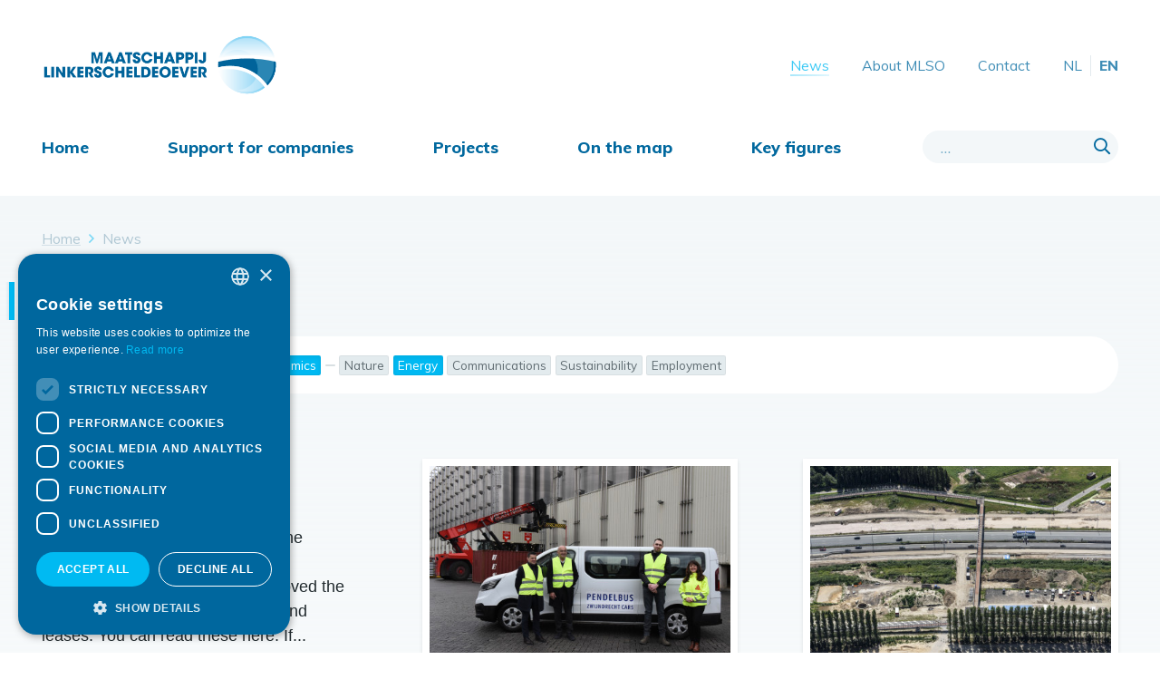

--- FILE ---
content_type: text/html; charset=UTF-8
request_url: https://mlso.be/en/news?tags%5B1%5D=energy&tags%5B2%5D=economics&tags%5B3%5D=environment&tags%5B4%5D=mobility
body_size: 9362
content:
<!DOCTYPE html>
<html lang="en" data-viewport>
<!--
Site created by Spatie, https://spatie.be
-->
<head>
    <meta charset="utf-8">
<meta name="viewport" content="width=device-width, initial-scale=1, shrink-to-fit=no, viewport-fit=cover">
<link rel="canonical" href="https://mlso.be/en/news" />

    <link href="https://fonts.googleapis.com/css?family=Muli:400,400i,800,900&display=swap" rel="stylesheet">
    <link rel="stylesheet" href="/css/front.css?id=e8e1bca3ed93ecb7b86d">
    <link rel="stylesheet" href="https://pro.fontawesome.com/releases/v5.5.0/css/regular.css" integrity="sha384-UPs+YiUhgn0/I0swkJmk3PSj3SWmzDrM+S0S09xLI/UUmHBU7ivRHryI3uVL6H+m" crossorigin="anonymous">
    <link rel="stylesheet" href="https://pro.fontawesome.com/releases/v5.5.0/css/brands.css" integrity="sha384-t0iPfoyIjBoVR2Kw/65HArpRWQy0/xKBUmdEVTs5VYBb/yiPZxMY6egc9MROr/Og" crossorigin="anonymous">
    <link rel="stylesheet" href="https://pro.fontawesome.com/releases/v5.5.0/css/fontawesome.css" integrity="sha384-srL3Qh9R/n855m4o5fegS//B2q0R1md7z6ndDYaPj8iEp0j0IuKdFVWMY0JosKPF" crossorigin="anonymous">

    <script defer src="/js/front.app.js?id=8033ed88dc6250d5d37f"></script>
    <script type='text/javascript' src='https://platform-api.sharethis.com/js/sharethis.js#property=6489907991ef70001294d1b6&product=inline-share-buttons' async='async'></script>

    <title>News - MLSO</title>

<meta name="title" content="News">
<meta name="description" content="site.description">
<meta name="og:url" content="https://mlso.be/en/news">
<meta name="og:title" content="News - MLSO">
<meta name="og:description" content="site.description">
<meta name="og:type" content="website">
<meta name="og:image" content="https://mlso.be/images/og-image.jpg">
        <link rel="apple-touch-icon" sizes="180x180" href="/apple-touch-icon.png">
<link rel="icon" type="image/png" sizes="32x32" href="/favicon-32x32.png">
<link rel="icon" type="image/png" sizes="16x16" href="/favicon-16x16.png">
<link rel="manifest" href="/site.webmanifest">
<meta name="msapplication-TileColor" content="#00689d">
<meta name="theme-color" content="#ffffff">
    <script src="//d2wy8f7a9ursnm.cloudfront.net/bugsnag-2.min.js"
            data-apikey="a992d74a77b23b0ed9c14133d636b688"></script>
    <script>
        Bugsnag.releaseStage = "";
            </script>
</head>
<body class="flex flex-col min-h-screen">
    <script>
window.dataLayer = window.dataLayer || [];
</script>
<script>(function(w,d,s,l,i){w[l]=w[l]||[];w[l].push({'gtm.start':
new Date().getTime(),event:'gtm.js'});var f=d.getElementsByTagName(s)[0],
j=d.createElement(s),dl=l!='dataLayer'?'&l='+l:'';j.async=true;j.src=
'https://www.googletagmanager.com/gtm.js?id='+i+dl;f.parentNode.insertBefore(j,f);
})(window,document,'script','dataLayer','GTM-53DWQVT');</script>
<noscript><iframe src="https://www.googletagmanager.com/ns.html?id=GTM-53DWQVT"
height="0" width="0" style="display:none;visibility:hidden"></iframe></noscript>

    <header class="header" id="menu">
    <div class="header-menu bg-white py-8 text-blue">
        <div class="wrap">
            <div class="font-brand px-gutter | md:flex justify-between items-center ">
                <a href="https://mlso.be/en">
                    <img alt="logo" src="/images/mlso-logo.png" class="h-16">
                </a>
                <div class="menu-secondary mt-4 | md:mt-0 md:ml-4">
                    <ul class="menu-service"><li class="active exact-active"><a href="https://mlso.be/en/news">News</a></li><li><a href="https://mlso.be/en/about-mlso">About MLSO</a></li><li><a href="https://mlso.be/en/contact">Contact</a></li></ul>
                    <ul class="menu-lang"><li><a href="https://mlso.be/nl">NL</a></li><li class="active"><a href="https://mlso.be/en">EN</a></li></ul>
                </div>
            </div>

            <div class="mt-4 font-brand-bold px-gutter | md:mt-8 md:flex items-center ">
                <ul class="menu-main"><li><a href="https://mlso.be/en">Home</a></li><li><a href="https://mlso.be/en/for-companies">Support for companies</a></li><li><a href="https://mlso.be/en/projects">Projects</a></li><li><a href="https://mlso.be/en/on-the-map">On the map</a></li><li><a href="https://mlso.be/en/key-figures-2024">Key figures</a></li></ul>

                <form data-search action="https://mlso.be/en/search" method="get" class="mt-4 block w-full | sm:w-1/2 | md:w-48 md:mt-0 md:ml-16">
                    <input aria-label="Search field" name="search" type="search" placeholder="…" class="outline-none border-2 border-transparent rounded-full font-normal bg-grey-lighter text-blue pl-4 pr-8 h-8 w-full | focus:bg-white focus:border-blue-light">
                    <button aria-label="Search" class="absolute pin-t pin-r h-8 w-8 text-blue">
                        <i class="far fa-search"></i>
                    </button>
                </form>

            </div>
        </div>
    </div>
    <div class="header-toggle">
            <a href="#menu" class="header-toggle-on ml-auto">
                <span class="block px-4 py-2 rounded-bl-xl bg-white text-blue-dark font-brand uppercase">
                    Menu
                </span>
            </a>
            <a href="javascript:history.back();" class="header-toggle-off mx-auto">
                <span class="flex items-center justify-center w-12 h-12 -mt-6 rounded-full bg-white text-blue-dark text-lg">
                    <i class="far fa-chevron-up"></i>
                </span>
            </a>
        </div>
    </div>
</header>
    
    <main class="flex-grow gradient-main">

        <section id="breadcrumbs">
    <div class="wrap flex justify-start">
        <div class="breadcrumbs p-gutter">
            <ul class=breadcrumbs><li class=breadcrumb><a href="https://mlso.be/en">Home</a></li> <li class=breadcrumb>News</li></ul>
        </div>
    </div>
</section>        

        <section class="pt-0 pb-32">
        <div class="wrap">
            <h1 class="title-xl">
                News
            </h1>

            <div class="px-gutter pb-8">
                <div class="flex items-center rounded-full px-4 py-4 shadow-sm bg-white">
    <span class="text-grey mr-4 text-sm">
        Filter
    </span>

            <a href=https://mlso.be/en/news?tags%5B1%5D=energy&amp;tags%5B2%5D=economics&amp;tags%5B3%5D=environment class="tag is-active | mr-4">
            Mobility
        </a>
            <a href=https://mlso.be/en/news?tags%5B1%5D=energy&amp;tags%5B2%5D=economics&amp;tags%5B4%5D=mobility class="tag is-active | mr-4">
            Environment
        </a>
            <a href=https://mlso.be/en/news?tags%5B1%5D=energy&amp;tags%5B3%5D=environment&amp;tags%5B4%5D=mobility class="tag is-active | mr-4">
            Economics
        </a>
            <a href=https://mlso.be/en/news?tags%5B1%5D=energy&amp;tags%5B2%5D=economics&amp;tags%5B3%5D=environment&amp;tags%5B4%5D=mobility&amp;tags%5B5%5D= class="tag  | mr-4">
            
        </a>
            <a href=https://mlso.be/en/news?tags%5B1%5D=energy&amp;tags%5B2%5D=economics&amp;tags%5B3%5D=environment&amp;tags%5B4%5D=mobility&amp;tags%5B5%5D=nature class="tag  | mr-4">
            Nature
        </a>
            <a href=https://mlso.be/en/news?tags%5B2%5D=economics&amp;tags%5B3%5D=environment&amp;tags%5B4%5D=mobility class="tag is-active | mr-4">
            Energy
        </a>
            <a href=https://mlso.be/en/news?tags%5B1%5D=energy&amp;tags%5B2%5D=economics&amp;tags%5B3%5D=environment&amp;tags%5B4%5D=mobility&amp;tags%5B5%5D=communications class="tag  | mr-4">
            Communications
        </a>
            <a href=https://mlso.be/en/news?tags%5B1%5D=energy&amp;tags%5B2%5D=economics&amp;tags%5B3%5D=environment&amp;tags%5B4%5D=mobility&amp;tags%5B5%5D=sustainability class="tag  | mr-4">
            Sustainability
        </a>
            <a href=https://mlso.be/en/news?tags%5B1%5D=energy&amp;tags%5B2%5D=economics&amp;tags%5B3%5D=environment&amp;tags%5B4%5D=mobility&amp;tags%5B5%5D=employment class="tag  | mr-4">
            Employment
        </a>
    </div>
            </div>

            <div class="pb-16 flex flex-wrap">
                                    <div class="p-gutter pb-12 | md:w-1/3">
                                                <h3 class="title-md">
            <a href="https://mlso.be/en/news/concession-tariffs-2026">Concession tariffs 2026</a>
        </h3>
        <p class="text-sm text-grey-dark flex flex-wrap items-baseline">
                            <span class="mr-2">31/10/2025</span>
            
            <a href="https://mlso.be/en/tags?tags%5B0%5D=economics" class="tag">
        Economics
    </a>
        </p>
        <p class="my-2">
             On Wednesday 8 October 2025, the Executive Board of Maatschappij Linkerscheldeoever (MLSO)&nbsp;approved the tariffs for&nbsp;2026 concessions and land leases. You can read these&nbsp;here.&nbsp;If...
        </p>
        <p>
            <a class="link-fancy" href="https://mlso.be/en/news/concession-tariffs-2026">Read more…</a>
        </p>
    </div>
                                    <div class="p-gutter pb-12 | md:w-1/3">
                                                <div class="illustration | mb-4">
                    <a href="https://mlso.be/en/news/from-10-march-onwards-you-must-book-your-seat-using-the-mbus-app">
                        <div class="w-full has-srcset h-48">
                            <img alt="(c) MLSO" data-srcset srcset="https://mlso.be/media/2426/responsive-images/DSC_2960___responsive_4512_3008.JPG 4512w, https://mlso.be/media/2426/responsive-images/DSC_2960___responsive_3775_2517.JPG 3775w, https://mlso.be/media/2426/responsive-images/DSC_2960___responsive_3158_2105.JPG 3158w, https://mlso.be/media/2426/responsive-images/DSC_2960___responsive_2642_1761.JPG 2642w, https://mlso.be/media/2426/responsive-images/DSC_2960___responsive_2210_1473.JPG 2210w, https://mlso.be/media/2426/responsive-images/DSC_2960___responsive_1849_1233.JPG 1849w, https://mlso.be/media/2426/responsive-images/DSC_2960___responsive_1547_1031.JPG 1547w, https://mlso.be/media/2426/responsive-images/DSC_2960___responsive_1294_863.JPG 1294w, https://mlso.be/media/2426/responsive-images/DSC_2960___responsive_1083_722.JPG 1083w, https://mlso.be/media/2426/responsive-images/DSC_2960___responsive_906_604.JPG 906w, https://mlso.be/media/2426/responsive-images/DSC_2960___responsive_758_505.JPG 758w, https://mlso.be/media/2426/responsive-images/DSC_2960___responsive_634_423.JPG 634w, https://mlso.be/media/2426/responsive-images/DSC_2960___responsive_530_353.JPG 530w, https://mlso.be/media/2426/responsive-images/DSC_2960___responsive_444_296.JPG 444w, https://mlso.be/media/2426/responsive-images/DSC_2960___responsive_371_247.JPG 371w, https://mlso.be/media/2426/responsive-images/DSC_2960___responsive_310_207.JPG 310w, https://mlso.be/media/2426/responsive-images/DSC_2960___responsive_260_173.JPG 260w, [data-uri] 32w" sizes="1px" src="/media/2426/conversions/DSC_2960-responsive.jpg" width="4512">

                        </div>
                    </a>
                </div>
                            <h3 class="title-md">
            <a href="https://mlso.be/en/news/from-10-march-onwards-you-must-book-your-seat-using-the-mbus-app">From 10 March onwards, you must book your seat using the Mbus app</a>
        </h3>
        <p class="text-sm text-grey-dark flex flex-wrap items-baseline">
                            <span class="mr-2">24/02/2025</span>
            
            <a href="https://mlso.be/en/tags?tags%5B0%5D=mobility" class="tag">
        Mobility
    </a>
        </p>
        <p class="my-2">
             From Monday 10 March 2025 onwards, the Shuttle Bus (Pendelbus) will switch to a new booking platform. From then on, you must book your seat on the Shuttle Bus directly using the Mbus app. Do you use...
        </p>
        <p>
            <a class="link-fancy" href="https://mlso.be/en/news/from-10-march-onwards-you-must-book-your-seat-using-the-mbus-app">Read more…</a>
        </p>
    </div>
                                    <div class="p-gutter pb-12 | md:w-1/3">
                                                <div class="illustration | mb-4">
                    <a href="https://mlso.be/en/news/8-and-9-may-2021-e34-closed-in-both-directions-for-construction-of-definitive-bridge-for-cyclists">
                        <div class="w-full has-srcset h-48">
                            <img alt="Oosterweelwerken_tijdelijke_fietsbrug_2020 (c) Stefaan Van Hul" data-srcset srcset="https://mlso.be/media/1183/responsive-images/Fietsbrug_E34_smallkopie___responsive_2361_1574.jpg 2361w, https://mlso.be/media/1183/responsive-images/Fietsbrug_E34_smallkopie___responsive_1975_1316.jpg 1975w, https://mlso.be/media/1183/responsive-images/Fietsbrug_E34_smallkopie___responsive_1652_1101.jpg 1652w, https://mlso.be/media/1183/responsive-images/Fietsbrug_E34_smallkopie___responsive_1382_921.jpg 1382w, https://mlso.be/media/1183/responsive-images/Fietsbrug_E34_smallkopie___responsive_1156_770.jpg 1156w, https://mlso.be/media/1183/responsive-images/Fietsbrug_E34_smallkopie___responsive_967_644.jpg 967w, https://mlso.be/media/1183/responsive-images/Fietsbrug_E34_smallkopie___responsive_809_539.jpg 809w, https://mlso.be/media/1183/responsive-images/Fietsbrug_E34_smallkopie___responsive_677_451.jpg 677w, https://mlso.be/media/1183/responsive-images/Fietsbrug_E34_smallkopie___responsive_566_377.jpg 566w, https://mlso.be/media/1183/responsive-images/Fietsbrug_E34_smallkopie___responsive_474_316.jpg 474w, https://mlso.be/media/1183/responsive-images/Fietsbrug_E34_smallkopie___responsive_396_264.jpg 396w, https://mlso.be/media/1183/responsive-images/Fietsbrug_E34_smallkopie___responsive_331_220.jpg 331w, https://mlso.be/media/1183/responsive-images/Fietsbrug_E34_smallkopie___responsive_277_184.jpg 277w, https://mlso.be/media/1183/responsive-images/Fietsbrug_E34_smallkopie___responsive_232_154.jpg 232w, https://mlso.be/media/1183/responsive-images/Fietsbrug_E34_smallkopie___responsive_194_129.jpg 194w, [data-uri] 32w" sizes="1px" src="/media/1183/conversions/Fietsbrug_E34_smallkopie-responsive.jpg" width="2361">

                        </div>
                    </a>
                </div>
                            <h3 class="title-md">
            <a href="https://mlso.be/en/news/8-and-9-may-2021-e34-closed-in-both-directions-for-construction-of-definitive-bridge-for-cyclists">8 and 9 May 2021: E34 closed in both directions for construction of definitive bridge for cyclists</a>
        </h3>
        <p class="text-sm text-grey-dark flex flex-wrap items-baseline">
                            <span class="mr-2">30/04/2021</span>
            
            <a href="https://mlso.be/en/tags?tags%5B0%5D=mobility" class="tag">
        Mobility
    </a>
    <a href="https://mlso.be/en/tags?tags%5B0%5D=communications" class="tag">
        Communications
    </a>
        </p>
        <p class="my-2">
            On 8 and 9 May&nbsp;2021, the E34 at Waaslandhaven-Oost will be completely closed in both directions. During that weekend, the contractor will install the new bicycle bridge over the motorway. Work...
        </p>
        <p>
            <a class="link-fancy" href="https://mlso.be/en/news/8-and-9-may-2021-e34-closed-in-both-directions-for-construction-of-definitive-bridge-for-cyclists">Read more…</a>
        </p>
    </div>
                                    <div class="p-gutter pb-12 | md:w-1/3">
                                                <div class="illustration | mb-4">
                    <a href="https://mlso.be/en/news/partial-commissioning-of-waaslandhaven-oost-slip-road">
                        <div class="w-full has-srcset h-48">
                            <img alt="210210_omleiding_fasewissel" data-srcset srcset="https://mlso.be/media/1090/responsive-images/210210_omleiding_fasewissel___responsive_1920_762.jpg 1920w, https://mlso.be/media/1090/responsive-images/210210_omleiding_fasewissel___responsive_1606_637.jpg 1606w, https://mlso.be/media/1090/responsive-images/210210_omleiding_fasewissel___responsive_1344_533.jpg 1344w, https://mlso.be/media/1090/responsive-images/210210_omleiding_fasewissel___responsive_1124_446.jpg 1124w, https://mlso.be/media/1090/responsive-images/210210_omleiding_fasewissel___responsive_940_373.jpg 940w, https://mlso.be/media/1090/responsive-images/210210_omleiding_fasewissel___responsive_787_312.jpg 787w, https://mlso.be/media/1090/responsive-images/210210_omleiding_fasewissel___responsive_658_261.jpg 658w, https://mlso.be/media/1090/responsive-images/210210_omleiding_fasewissel___responsive_550_218.jpg 550w, [data-uri] 32w" sizes="1px" src="/media/1090/conversions/210210_omleiding_fasewissel-responsive.jpg" width="1920">

                        </div>
                    </a>
                </div>
                            <h3 class="title-md">
            <a href="https://mlso.be/en/news/partial-commissioning-of-waaslandhaven-oost-slip-road">Partial commissioning of Waaslandhaven-Oost slip road</a>
        </h3>
        <p class="text-sm text-grey-dark flex flex-wrap items-baseline">
                            <span class="mr-2">15/02/2021</span>
            
            <a href="https://mlso.be/en/tags?tags%5B0%5D=mobility" class="tag">
        Mobility
    </a>
    <a href="https://mlso.be/en/tags?tags%5B0%5D=communications" class="tag">
        Communications
    </a>
        </p>
        <p class="my-2">
             The works on the Waaslandhaven-Oost slip road complex as part of the Oosterweel connection are entering a new phase this week. From then on, part of the so-called bowtie intersection will be in use....
        </p>
        <p>
            <a class="link-fancy" href="https://mlso.be/en/news/partial-commissioning-of-waaslandhaven-oost-slip-road">Read more…</a>
        </p>
    </div>
                                    <div class="p-gutter pb-12 | md:w-1/3">
                                                <div class="illustration | mb-4">
                    <a href="https://mlso.be/en/news/from-1-october-the-beverentunnel-will-become-adr-category-d-1">
                        <div class="w-full has-srcset h-48">
                            <img alt="20200526 ADR-verbod Beverentunnel_V3" data-srcset srcset="https://mlso.be/media/987/responsive-images/20200526-ADR-verbod-Beverentunnel_V3___responsive_1771_2279.png 1771w, https://mlso.be/media/987/responsive-images/20200526-ADR-verbod-Beverentunnel_V3___responsive_1481_1905.png 1481w, https://mlso.be/media/987/responsive-images/20200526-ADR-verbod-Beverentunnel_V3___responsive_1239_1594.png 1239w, https://mlso.be/media/987/responsive-images/20200526-ADR-verbod-Beverentunnel_V3___responsive_1037_1334.png 1037w, https://mlso.be/media/987/responsive-images/20200526-ADR-verbod-Beverentunnel_V3___responsive_867_1115.png 867w, https://mlso.be/media/987/responsive-images/20200526-ADR-verbod-Beverentunnel_V3___responsive_726_934.png 726w, https://mlso.be/media/987/responsive-images/20200526-ADR-verbod-Beverentunnel_V3___responsive_607_781.png 607w, https://mlso.be/media/987/responsive-images/20200526-ADR-verbod-Beverentunnel_V3___responsive_508_653.png 508w, https://mlso.be/media/987/responsive-images/20200526-ADR-verbod-Beverentunnel_V3___responsive_425_546.png 425w, https://mlso.be/media/987/responsive-images/20200526-ADR-verbod-Beverentunnel_V3___responsive_355_456.png 355w, https://mlso.be/media/987/responsive-images/20200526-ADR-verbod-Beverentunnel_V3___responsive_297_382.png 297w, https://mlso.be/media/987/responsive-images/20200526-ADR-verbod-Beverentunnel_V3___responsive_249_320.png 249w, https://mlso.be/media/987/responsive-images/20200526-ADR-verbod-Beverentunnel_V3___responsive_208_267.png 208w, https://mlso.be/media/987/responsive-images/20200526-ADR-verbod-Beverentunnel_V3___responsive_174_223.png 174w, [data-uri] 32w" sizes="1px" src="/media/987/conversions/20200526-ADR-verbod-Beverentunnel_V3-responsive.jpg" width="1771">

                        </div>
                    </a>
                </div>
                            <h3 class="title-md">
            <a href="https://mlso.be/en/news/from-1-october-the-beverentunnel-will-become-adr-category-d-1">From 1 October, the Beverentunnel will become ADR category D</a>
        </h3>
        <p class="text-sm text-grey-dark flex flex-wrap items-baseline">
                            <span class="mr-2">30/09/2020</span>
            
            <a href="https://mlso.be/en/tags?tags%5B0%5D=mobility" class="tag">
        Mobility
    </a>
        </p>
        <p class="my-2">
             In order to increase safety in the Beverentunnel, the Roads and Traffic Agency will limit the transport of dangerous goods (ADR transport) through the tunnel&nbsp;as from 1 October 2020. The...
        </p>
        <p>
            <a class="link-fancy" href="https://mlso.be/en/news/from-1-october-the-beverentunnel-will-become-adr-category-d-1">Read more…</a>
        </p>
    </div>
                                    <div class="p-gutter pb-12 | md:w-1/3">
                                                <div class="illustration | mb-4">
                    <a href="https://mlso.be/en/news/from-1-october-the-beverentunnel-will-become-adr-category-d">
                        <div class="w-full has-srcset h-48">
                            <img alt="20200526 ADR-verbod Beverentunnel_V3" data-srcset srcset="https://mlso.be/media/965/responsive-images/20200526-ADR-verbod-Beverentunnel_V3___responsive_1771_2279.png 1771w, https://mlso.be/media/965/responsive-images/20200526-ADR-verbod-Beverentunnel_V3___responsive_1481_1905.png 1481w, https://mlso.be/media/965/responsive-images/20200526-ADR-verbod-Beverentunnel_V3___responsive_1239_1594.png 1239w, https://mlso.be/media/965/responsive-images/20200526-ADR-verbod-Beverentunnel_V3___responsive_1037_1334.png 1037w, https://mlso.be/media/965/responsive-images/20200526-ADR-verbod-Beverentunnel_V3___responsive_867_1115.png 867w, https://mlso.be/media/965/responsive-images/20200526-ADR-verbod-Beverentunnel_V3___responsive_726_934.png 726w, https://mlso.be/media/965/responsive-images/20200526-ADR-verbod-Beverentunnel_V3___responsive_607_781.png 607w, https://mlso.be/media/965/responsive-images/20200526-ADR-verbod-Beverentunnel_V3___responsive_508_653.png 508w, https://mlso.be/media/965/responsive-images/20200526-ADR-verbod-Beverentunnel_V3___responsive_425_546.png 425w, https://mlso.be/media/965/responsive-images/20200526-ADR-verbod-Beverentunnel_V3___responsive_355_456.png 355w, https://mlso.be/media/965/responsive-images/20200526-ADR-verbod-Beverentunnel_V3___responsive_297_382.png 297w, https://mlso.be/media/965/responsive-images/20200526-ADR-verbod-Beverentunnel_V3___responsive_249_320.png 249w, https://mlso.be/media/965/responsive-images/20200526-ADR-verbod-Beverentunnel_V3___responsive_208_267.png 208w, https://mlso.be/media/965/responsive-images/20200526-ADR-verbod-Beverentunnel_V3___responsive_174_223.png 174w, [data-uri] 32w" sizes="1px" src="/media/965/conversions/20200526-ADR-verbod-Beverentunnel_V3-responsive.jpg" width="1771">

                        </div>
                    </a>
                </div>
                            <h3 class="title-md">
            <a href="https://mlso.be/en/news/from-1-october-the-beverentunnel-will-become-adr-category-d">From 1 October, the Beverentunnel will become ADR Category D</a>
        </h3>
        <p class="text-sm text-grey-dark flex flex-wrap items-baseline">
                            <span class="mr-2">24/08/2020</span>
            
            <a href="https://mlso.be/en/tags?tags%5B0%5D=mobility" class="tag">
        Mobility
    </a>
        </p>
        <p class="my-2">
            In order to increase safety in the Beverentunnel, the Roads and Traffic Agency will limit the transport of dangerous goods (ADR transport) through the tunnel&nbsp;as from 1 October 2020. The...
        </p>
        <p>
            <a class="link-fancy" href="https://mlso.be/en/news/from-1-october-the-beverentunnel-will-become-adr-category-d">Read more…</a>
        </p>
    </div>
                            </div>

            
        </div>
    </section>
    </main>

        <footer class="footer | flex-no-shrink text-white">
     <section>
        <div class="wrap pt-8 | md:flex md:justify-between md:items-start">
            <div class="p-gutter pb-8">
                <div class="h-full flex flex-col items-stretch justify-between">
                    <a href="/"
                       class="footer-logo">
                        <div class="footer-logo-stretch">
                        </div>
                        <div class="footer-logo-img">
                            <img alt="logo" class="max-w-full" alt="Waaslandhaven" src="/images/mlso-logo-baseline.png">
                        </div>
                    </a>
                                    </div>
            </div>
            <div class="p-gutter text-lg | md:w-1/3">
                <h4 class="font-brand-bold uppercase mt-2 mb-4">
                    Maatschappij Linkerscheldeoever
                </h4>
                <p>
                    <a href="mailto:info@mlso.be">info@mlso.be</a>
                    <br>
                    <a href="tel:+32 3 766 41 89">+32 3 766 41 89</a>
                </p>
                <div class="mt-4 text-lg">
                    <a href="https://www.facebook.com/MaatschappijLinkerscheldeoever/" title="facebook" target="_blank" rel="noopener noreferrer">
                        <i class="fab fa-facebook"></i>
                    </a>
                    <a class="ml-2" href="https://www.linkedin.com/company/maatschappij-linkerscheldeoever-mlso-/" title="linkedin" target="_blank" rel="noopener noreferrer">
                        <i class="fab fa-linkedin"></i>
                    </a>
                    <a class="ml-2" href="https://www.twitter.com/maatschappijlso" title="twitter" target="_blank" rel="noopener noreferrer">
                        <i class="fab fa-twitter"></i>
                    </a>
                    <a class="ml-2" href="https://www.instagram.com/maatschappijlso" title="instagram" target="_blank" rel="noopener noreferrer">
                        <i class="fab fa-instagram"></i>
                    </a>
                    <a class="ml-2" href="https://www.youtube.com/maatschappijlso" title="youtube" target="_blank" rel="noopener noreferrer">
                        <i class="fab fa-youtube"></i>
                    </a>
                </div>
                <a class="button bg-blue-lightest text-blue-light mt-8" href="/en/contact">
                    Contact us <i class="far fa-angle-right"></i>
                </a>

                <script type="application/ld+json">{"@context":"http:\/\/schema.org","@type":"LocalBusiness","name":"Maatschappij Linkerscheldeoever","email":"info@mlso.be","telephone":"+32 3 766 41 89","url":"https:\/\/mlso.be","address":{"@type":"PostalAddress","streetAddress":"company.address","postalCode":"company.postal","addressLocality":"company.city","addressCountry":"BE"}}</script>
            </div>
        </div>
    </section>

    <section>
        <div class="wrap | py-8 | sm:flex flex-wrap">
            <div class="p-gutter pb-8 | sm:w-1/2 | md:w-1/3">
                <h4 class="footer-category"><a href="/en/for-companies">Support for companies</a></h4>
                <ul class="menu-ul"><li><a href="https://mlso.be/en/on-the-map">Concessions</a></li><li><a href="https://mlso.be/en/for-companies/step-by-step-plans">Step-by-step plans</a></li><li><a href="https://mlso.be/en/for-companies/networks">Networks</a></li></ul>
            </div>
            <div class="p-gutter pb-8 | sm:w-1/2 | md:w-1/3">
                <h4 class="footer-category"><a href="https://mlso.be/en/projects">Projects</a></h4>
                <ul class="menu-ul"><li><a href="https://mlso.be/en/projects"></a></li><li><a href="https://mlso.be/en/projects"></a></li><li><a href="https://mlso.be/en/projects"></a></li><li><a href="https://mlso.be/en/projects">All projects</a></li></ul>
            </div>
            <div class="p-gutter pb-8 | md:w-1/3">
                <h4 class="footer-category"><a href="/en/about-mlso">Waaslandhaven</a></h4>
                <ul class="menu-ul"><li><a href="https://mlso.be/en/on-the-map">On the map</a></li><li><a href="https://mlso.be/en/key-figures-2024">Key figures</a></li><li class="active exact-active"><a href="https://mlso.be/en/news">News</a></li><li><a href="https://mlso.be/en/about-mlso">About MLSO</a></li></ul>
            </div>
        </div>
    </section>

    <section>
        <div class="wrap | py-8">
            <div class="p-gutter text-center text-xs text-blue-light opacity-50">
                © 2026
                • <a href="/en/privacy-policy">Privacy statement</a>
                • <a href="/en/cookie-policy">Cookie policy</a>
                • <a href="/en/disclaimer">Disclaimer</a>
            </div>
        </div>
    </section>
</footer>
    <a class="scroll-top flex items-center" data-scroll-top href="#">
    <span class="inline-block uppercase text-2xs pl-3 pr-2">To top</span>
    <i class="far fa-angle-up mr-3"></i>
</a>    <!--Start Cookie Script--> <script type="text/javascript" charset="UTF-8" src="//cookie-script.com/s/cc25f453c7e1c90efb615fbb31fb93f5.js"></script> <!--End Cookie Script-->
</body>
</html>


--- FILE ---
content_type: text/css
request_url: https://mlso.be/css/front.css?id=e8e1bca3ed93ecb7b86d
body_size: 7112
content:
/*! normalize.css v7.0.0 | MIT License | github.com/necolas/normalize.css */html{line-height:1.15;-ms-text-size-adjust:100%;-webkit-text-size-adjust:100%}body{margin:0}article,aside,footer,header,nav,section{display:block}h1{font-size:2em;margin:.67em 0}figcaption,figure,main{display:block}figure{margin:1em 40px}hr{-webkit-box-sizing:content-box;box-sizing:content-box;height:0;overflow:visible}pre{font-family:monospace,monospace;font-size:1em}a{background-color:transparent;-webkit-text-decoration-skip:objects}b,strong{font-weight:inherit;font-weight:bolder}code,kbd,samp{font-family:monospace,monospace;font-size:1em}mark{background-color:#ff0;color:#000}small{font-size:80%}sub,sup{font-size:75%;line-height:0;position:relative;vertical-align:baseline}sub{bottom:-.25em}sup{top:-.5em}video{display:inline-block}img{border-style:none}svg:not(:root){overflow:hidden}button,input,select,textarea{font-family:sans-serif;font-size:100%;line-height:1.15;margin:0}button,input{overflow:visible}button,select{text-transform:none}[type=reset],[type=submit],button,html [type=button]{-webkit-appearance:button}[type=button]::-moz-focus-inner,[type=reset]::-moz-focus-inner,[type=submit]::-moz-focus-inner,button::-moz-focus-inner{border-style:none;padding:0}[type=button]:-moz-focusring,[type=reset]:-moz-focusring,[type=submit]:-moz-focusring,button:-moz-focusring{outline:1px dotted ButtonText}fieldset{padding:.35em .75em .625em}legend{-webkit-box-sizing:border-box;box-sizing:border-box;color:inherit;display:table;max-width:100%;padding:0;white-space:normal}progress{display:inline-block;vertical-align:baseline}textarea{overflow:auto}[type=checkbox],[type=radio]{-webkit-box-sizing:border-box;box-sizing:border-box;padding:0}[type=number]::-webkit-inner-spin-button,[type=number]::-webkit-outer-spin-button{height:auto}[type=search]{-webkit-appearance:textfield;outline-offset:-2px}[type=search]::-webkit-search-cancel-button,[type=search]::-webkit-search-decoration{-webkit-appearance:none}::-webkit-file-upload-button{-webkit-appearance:button;font:inherit}details,menu{display:block}summary{display:list-item}canvas{display:inline-block}[hidden],template{display:none}html{font-family:sans-serif}*,:after,:before{-webkit-box-sizing:inherit;box-sizing:inherit}blockquote,dd,dl,figure,h1,h2,h3,h4,h5,h6,p,pre{margin:0}button{background:transparent;padding:0}button:focus{outline:1px dotted;outline:5px auto -webkit-focus-ring-color}fieldset{margin:0;padding:0}ol,ul{margin:0}[tabindex="-1"]:focus{outline:none!important}*,:after,:before{border:0 solid #dae4e9}img{border-style:solid}[type=button],[type=reset],[type=submit],button{border-radius:0}textarea{resize:vertical}img{max-width:100%}button,input,select,textarea{font-family:inherit}input::-webkit-input-placeholder,textarea::-webkit-input-placeholder{color:inherit;opacity:.5}input:-ms-input-placeholder,input::-ms-input-placeholder,textarea:-ms-input-placeholder,textarea::-ms-input-placeholder{color:inherit;opacity:.5}input::placeholder,textarea::placeholder{color:inherit;opacity:.5}[role=button],button{cursor:pointer}*{position:relative;margin:0;padding:0;color:inherit;font:inherit}*,:after,:before{-webkit-box-sizing:inherit;box-sizing:inherit}:focus{outline-color:#f6993f}.outline-none{outline:none!important}html{font-family:-apple-system,BlinkMacSystemFont,Segoe UI,Roboto,Oxygen,Ubuntu,Cantarell,Fira Sans,Droid Sans,Helvetica Neue,sans-serif;font-weight:400;line-height:1.5;color:#222b2f;-webkit-box-sizing:border-box;box-sizing:border-box;font-size:12px}@media (min-width:576px){html{font-size:16px}}@media (min-width:768px){html{font-size:16px}}@media (min-width:992px){html{font-size:18px}}h1{font-size:inherit}h1,h2,h3,h4{line-height:1.25}a{text-decoration:none}a:hover{-webkit-transition:color .3s,border-color .3s;transition:color .3s,border-color .3s}ol,ul{list-style:none}img,svg{display:block;vertical-align:middle}.font-brand-bold{font-family:Muli,sans-serif;font-weight:800}.font-brand-black{font-family:Muli,sans-serif;font-weight:900}.link{text-decoration:underline;-webkit-text-decoration-skip:ink;text-decoration-skip:ink;-webkit-text-decoration-color:rgba(0,185,242,.5);text-decoration-color:rgba(0,185,242,.5)}.link{color:#00b9f2}.link:hover{-webkit-text-decoration-color:rgba(0,185,242,.75);text-decoration-color:rgba(0,185,242,.75)}.links a{-webkit-text-decoration-skip:ink;-webkit-text-decoration-color:rgba(0,185,242,.5);color:#00b9f2;text-decoration:underline;text-decoration-skip:ink;text-decoration-color:rgba(0,185,242,.5)}.links a:hover{-webkit-text-decoration-color:rgba(0,185,242,.75);text-decoration-color:rgba(0,185,242,.75)}.links-white a{text-decoration:underline;-webkit-text-decoration-skip:ink;text-decoration-skip:ink;-webkit-text-decoration-color:rgba(0,185,242,.5);text-decoration-color:rgba(0,185,242,.5);color:#fff;-webkit-text-decoration-color:hsla(0,0%,100%,.35);text-decoration-color:hsla(0,0%,100%,.35)}.links-white a:hover{-webkit-text-decoration-color:hsla(0,0%,100%,.65);text-decoration-color:hsla(0,0%,100%,.65)}.link-fancy{color:#00b9f2;border-width:0}.link-fancy:after{position:absolute;top:100%;left:0;opacity:.45;width:100%;height:2px;content:"";background-image:-webkit-gradient(linear,left top,right top,from(#00b9f2),to(rgba(0,185,242,.35)));background-image:linear-gradient(90deg,#00b9f2,rgba(0,185,242,.35));-webkit-transition:opacity .3s;transition:opacity .3s}.link-fancy:hover:after{opacity:1}.markup a{-webkit-text-decoration-skip:ink;-webkit-text-decoration-color:rgba(0,185,242,.5);color:#00b9f2;text-decoration:underline;text-decoration-skip:ink;text-decoration-color:rgba(0,185,242,.5)}.markup a:hover{-webkit-text-decoration-color:rgba(0,185,242,.75);text-decoration-color:rgba(0,185,242,.75)}.markup ol,.markup p,.markup ul{margin-bottom:1.5rem}.markup li>ul{margin-bottom:0}.markup .p--intro{font-size:1.125rem}.markup ul{list-style:disc}.markup ol,.markup ul{margin-bottom:1.5rem;padding-left:1.5rem}.markup ol{list-style:decimal}.markup h2{font-size:1.25rem;font-family:Muli,sans-serif;font-weight:900;color:#222b2f;margin-bottom:2rem;margin-top:4rem}@media (min-width:992px){.markup h2{font-size:1.5rem}}.markup h3{font-family:Muli,sans-serif;font-weight:800;color:#222b2f;margin-bottom:.5rem}.markup blockquote,.markup h3{font-size:1.25rem;margin-top:2rem}.markup blockquote{padding:3rem;margin-bottom:2rem;color:#596a73;max-width:40rem;background-color:#fff;border-radius:.125rem}.markup blockquote:after{content:"";display:block;position:absolute;top:0;left:0;width:100%;height:100%;margin-top:1rem;margin-left:.5rem;background-image:-webkit-gradient(linear,left top,left bottom,from(#00b9f2),to(rgba(0,185,242,0)));background-image:linear-gradient(180deg,#00b9f2,rgba(0,185,242,0));border-radius:.125rem;z-index:-1}.markup .p--external{padding:1rem;padding-left:3rem;margin-top:2rem;margin-bottom:2rem;background-color:#dae4e9;color:#596a73;border-radius:.125rem}.markup .p--external:before{display:block;font-family:Font Awesome\ 5 Pro;content:"\F08E";position:absolute;left:0;margin-left:1rem;width:1rem;color:#b1c8d4}.markup hr{background-image:-webkit-gradient(linear,left top,right top,from(#b1c8d4),to(rgba(177,200,212,0)));background-image:linear-gradient(90deg,#b1c8d4,rgba(177,200,212,0));margin:4rem auto;max-width:66rem;height:2px;border-radius:1px}.markup em,.markup i{font-style:italic}.has-srcset img{position:absolute;width:100%;height:100%;top:0;right:0;bottom:0;left:0;-o-object-fit:cover;object-fit:cover}.has-scrset-48 img{height:12rem;width:auto}.banner{display:-webkit-box;display:-ms-flexbox;display:flex}.banner.is-top-right{-webkit-box-pack:end;-ms-flex-pack:end;justify-content:flex-end}@media (min-width:768px){.banner.is-top-right .banner-canvas{-webkit-box-pack:start;-ms-flex-pack:start;justify-content:flex-start;margin-left:2rem}}.banner.is-top-right .banner-content{max-width:68rem}.banner.is-bottom-left,.banner.is-left,.banner.is-top-left{-webkit-box-pack:start;-ms-flex-pack:start;justify-content:flex-start}@media (min-width:768px){.banner.is-bottom-left .banner-canvas,.banner.is-left .banner-canvas,.banner.is-top-left .banner-canvas{-webkit-box-pack:end;-ms-flex-pack:end;justify-content:flex-end;margin-right:2rem}.banner.is-bottom-left .banner-content,.banner.is-left .banner-content,.banner.is-top-left .banner-content{-webkit-box-pack:end;-ms-flex-pack:end;justify-content:flex-end}}.banner-canvas{display:-webkit-box;display:-ms-flexbox;display:flex;-webkit-box-align:center;-ms-flex-align:center;align-items:center;-webkit-box-pack:center;-ms-flex-pack:center;justify-content:center;overflow:hidden;background-image:-webkit-gradient(linear,left top,left bottom,from(#00689e),to(rgba(0,104,158,.5)));background-image:linear-gradient(180deg,#00689e,rgba(0,104,158,.5));z-index:10;width:100%;max-width:calc(50vw + 33rem);min-height:18rem}@media (min-width:768px){.banner-canvas{width:calc(50vw + 33rem)}.banner.is-top-left .banner-canvas{border-radius:0 0 12rem 0}.banner.is-left .banner-canvas{border-radius:0 12rem 12rem 0}.banner.is-bottom-left .banner-canvas{border-radius:0 12rem 0 0}.banner.is-top-right .banner-canvas{border-radius:0 0 0 12rem}}.banner-background,.banner-background img{width:100%;height:100%;position:absolute}.banner-background img{-o-object-fit:contain;object-fit:contain}.banner-background-cover img{-o-object-fit:cover!important;object-fit:cover!important}.banner-background-blur img{filter:url('data:image/svg+xml;charset=utf-8,<svg xmlns="http://www.w3.org/2000/svg"><filter id="filter"><feGaussianBlur stdDeviation="15" /></filter></svg>#filter');-webkit-filter:blur(15px);filter:blur(15px);width:110%;height:110%;top:-5%;left:-5%;max-width:none}.banner-content{padding:2rem}@media (min-width:768px){.banner-content{display:-webkit-box;display:-ms-flexbox;display:flex;-webkit-box-align:center;-ms-flex-align:center;align-items:center;padding-left:2rem;padding-right:2rem}}.banner-cta{padding:2rem;display:-webkit-box;display:-ms-flexbox;display:flex;-webkit-box-orient:vertical;-webkit-box-direction:normal;-ms-flex-direction:column;flex-direction:column;-webkit-box-pack:center;-ms-flex-pack:center;justify-content:center;text-align:center;-webkit-box-shadow:0 15px 30px 0 rgba(0,0,0,.11),0 5px 15px 0 rgba(0,0,0,.08);box-shadow:0 15px 30px 0 rgba(0,0,0,.11),0 5px 15px 0 rgba(0,0,0,.08);color:#025e8d;background-color:#fff;border-radius:.5rem;overflow:hidden}@media (min-width:768px){.banner-cta{border-radius:9999px;padding:2rem 3rem;-ms-flex-negative:0;flex-shrink:0;width:20rem;height:20rem}}.banner-title{font-size:1.125rem;font-weight:900;text-transform:uppercase}.banner-title,.breadcrumbs{font-family:Muli,sans-serif}.breadcrumbs{display:-webkit-box;display:-ms-flexbox;display:flex;-ms-flex-wrap:wrap;flex-wrap:wrap;max-width:100%}.breadcrumb{font-size:.875rem;color:#b1c8d4}.breadcrumb a{text-decoration:underline;-webkit-text-decoration-skip:ink;text-decoration-skip:ink;-webkit-text-decoration-color:rgba(0,185,242,.5);text-decoration-color:rgba(0,185,242,.5);color:#b1c8d4;-webkit-text-decoration-color:rgba(177,200,212,.5);text-decoration-color:rgba(177,200,212,.5)}.breadcrumb a:hover{-webkit-text-decoration-color:rgba(177,200,212,.85);text-decoration-color:rgba(177,200,212,.85)}.breadcrumb{overflow:hidden;text-overflow:ellipsis;white-space:nowrap}.breadcrumb:not(:last-child):after{display:inline-block;padding-left:.5rem;padding-right:.5rem;opacity:.5;color:#00b9f2;font-family:Font Awesome\ 5 Pro;content:"\F105"}.button{display:-webkit-inline-box;display:-ms-inline-flexbox;display:inline-flex;-webkit-box-align:center;-ms-flex-align:center;align-items:center;font-family:Muli,sans-serif;font-weight:800;line-height:1;color:#fff;background-color:#00b9f2;padding:.5rem 1rem;border-radius:9999px;-webkit-box-shadow:0 2px 4px 0 rgba(0,0,0,.1);box-shadow:0 2px 4px 0 rgba(0,0,0,.1);min-height:3rem}.button:active{-webkit-transform:translateY(1px);transform:translateY(1px)}.button i{margin-left:.75rem;-webkit-transition:-webkit-transform .3s ease;transition:-webkit-transform .3s ease;transition:transform .3s ease;transition:transform .3s ease,-webkit-transform .3s ease}.button:hover i{-webkit-transform:translateX(2px) skewX(-5deg);transform:translateX(2px) skewX(-5deg)}.footer{overflow:hidden;background-color:#103d60;background-image:-webkit-gradient(linear,left bottom,left top,from(rgba(5,35,59,.75)),to(rgba(5,35,59,0)));background-image:linear-gradient(0deg,rgba(5,35,59,.75),rgba(5,35,59,0))}.footer a:not(.button){-webkit-transition:opacity .3s;transition:opacity .3s}.footer a:not(.button):hover{opacity:.75}.footer-category{font-family:Muli,sans-serif;font-weight:800;padding-bottom:1rem;font-size:1.25rem}.footer-logo{-webkit-box-orient:horizontal;-webkit-box-direction:normal;-ms-flex-direction:row;flex-direction:row;-webkit-box-align:stretch;-ms-flex-align:stretch;align-items:stretch;border-top-right-radius:9999px;border-bottom-right-radius:9999px;overflow:hidden;-webkit-box-shadow:0 15px 30px 0 rgba(0,0,0,.11),0 5px 15px 0 rgba(0,0,0,.08);box-shadow:0 15px 30px 0 rgba(0,0,0,.11),0 5px 15px 0 rgba(0,0,0,.08);margin-bottom:.5rem;width:100vw;-webkit-transform:translateX(calc(-100% + 20rem));transform:translateX(calc(-100% + 20rem))}.footer-logo,.footer-newsletter{display:-webkit-box;display:-ms-flexbox;display:flex}.footer-newsletter{width:100%}.footer-logo-stretch{background-color:#fff;-webkit-box-flex:1;-ms-flex-positive:1;flex-grow:1;margin-right:-1px}.footer-logo-img{width:20rem}@media (min-width:768px){.footer-logo{width:60vw;-webkit-transform:translateX(calc(-100% + 28rem));transform:translateX(calc(-100% + 28rem))}.footer-logo-img,.footer-newsletter{width:28rem}}.gradient-main{background-image:-webkit-gradient(linear,left top,left bottom,from(#f3f7f9),to(rgba(243,247,249,0)));background-image:linear-gradient(180deg,#f3f7f9,rgba(243,247,249,0))}.gradient-top{background-image:-webkit-gradient(linear,left top,left bottom,from(#b1c8d4),to(rgba(218,228,233,0)));background-image:linear-gradient(180deg,#b1c8d4,rgba(218,228,233,0))}.gradient-bottom{background-image:-webkit-gradient(linear,left top,left bottom,from(rgba(243,247,249,0)),color-stop(50%,#f3f7f9),to(#dae4e9));background-image:linear-gradient(180deg,rgba(243,247,249,0),#f3f7f9 50%,#dae4e9)}.header{position:fixed;top:0;left:0;right:0;z-index:50;filter:url('data:image/svg+xml;charset=utf-8,<svg xmlns="http://www.w3.org/2000/svg"><filter id="filter"><feGaussianBlur in="SourceAlpha" stdDeviation="30" /><feOffset dx="1" dy="6" result="offsetblur" /><feFlood flood-color="rgba(0,0,0,0.25)" /><feComposite in2="offsetblur" operator="in" /><feMerge><feMergeNode /><feMergeNode in="SourceGraphic" /></feMerge></filter></svg>#filter');-webkit-filter:drop-shadow(0 5px 30px rgba(0,0,0,.25));filter:drop-shadow(0 5px 30px rgba(0,0,0,.25))}@media (min-width:768px){.header{position:relative;-webkit-filter:none;filter:none}}.header:target .header-menu{display:block}.header:target .header-toggle-on{display:none}.header:target .header-toggle-off{display:block}.header-menu{display:none}@media (min-width:768px){.header-menu{display:block}}.header-toggle{display:-webkit-box;display:-ms-flexbox;display:flex}@media (min-width:768px){.header-toggle{display:none}}.header-toggle-off{display:none}.illustration,.illustration-rounded-glare{display:block;overflow:hidden;background-color:#d4eefc;margin-bottom:1rem;border-width:8px;border-color:#fff;-webkit-box-shadow:0 2px 4px 0 rgba(0,0,0,.1);box-shadow:0 2px 4px 0 rgba(0,0,0,.1)}.illustration-rounded-glare{border-radius:9999px;width:12rem;height:12rem}.illustration-rounded-glare img{opacity:.75}.illustration-rounded-glare:after{border-radius:9999px;position:absolute;width:200%;height:200%;top:25%;left:-25%;background-image:radial-gradient(circle at 75% 75%,hsla(0,0%,100%,.25) 60%,#fff 90%);content:""}input[type=checkbox]{-ms-flex-negative:0;flex-shrink:0;margin-right:.5em;width:1.5em;height:1.5em;border:0;-webkit-box-shadow:none;box-shadow:none;vertical-align:middle;-webkit-appearance:none!important;-moz-appearance:#fff}input[type=checkbox]:hover:after{border-color:#b1c8d4}input[type=checkbox]:focus{outline:none}input[type=checkbox]:focus:after{border-color:#00b9f2}input[type=checkbox]:checked:before{-webkit-transform:scale(1);transform:scale(1)}input[type=checkbox]:after{position:absolute;top:0;left:0;overflow:hidden;width:1.5em;height:1.5em;border-width:2px;border-color:#dae4e9;background:#fff;content:"";-webkit-transition:border-color .1s linear;transition:border-color .1s linear;border-radius:.25rem}input[type=checkbox]:before{position:absolute;z-index:2;-webkit-transition:-webkit-transform .1s;transition:-webkit-transform .1s;transition:transform .1s;transition:transform .1s,-webkit-transform .1s;-webkit-transform:scale(0);transform:scale(0);width:100%;color:#00b9f2;content:"\F00C";text-align:center;font-weight:400;font-style:normal;font-size:1.2em;font-family:Font Awesome\ 5 Pro;line-height:1.35}@media (min-width:768px){.menu-main{display:-webkit-box;display:-ms-flexbox;display:flex;-webkit-box-pack:justify;-ms-flex-pack:justify;justify-content:space-between;-webkit-box-flex:1;-ms-flex-positive:1;flex-grow:1}}.menu-main li{margin-top:.25rem;margin-bottom:.25rem;margin-right:1rem}@media (min-width:768px){.menu-main li{margin-top:0;margin-bottom:0;overflow:hidden;text-overflow:ellipsis;white-space:nowrap}}.menu-main .active a{color:#00b9f2;border-width:0}.menu-main .active a:after{position:absolute;top:100%;left:0;opacity:.45;width:100%;height:2px;content:"";background-image:-webkit-gradient(linear,left top,right top,from(#00b9f2),to(rgba(0,185,242,.35)));background-image:linear-gradient(90deg,#00b9f2,rgba(0,185,242,.35));-webkit-transition:opacity .3s;transition:opacity .3s}.menu-main .active a:hover:after{opacity:1}.menu-secondary{font-size:1rem}@media (min-width:768px){.menu-secondary{font-size:.875rem;-webkit-box-align:start;-ms-flex-align:start;align-items:flex-start}}@media (min-width:768px){.menu-secondary,.menu-service{display:-webkit-box;display:-ms-flexbox;display:flex}.menu-service{-webkit-box-pack:justify;-ms-flex-pack:justify;justify-content:space-between}}.menu-service li{opacity:.75;margin-top:.25rem;margin-bottom:.25rem}@media (min-width:768px){.menu-service li{margin:0 1rem;overflow:hidden;text-overflow:ellipsis;white-space:nowrap}}.menu-service .active a{color:#00b9f2;border-width:0}.menu-service .active a:after{position:absolute;top:100%;left:0;opacity:.45;width:100%;height:2px;content:"";background-image:-webkit-gradient(linear,left top,right top,from(#00b9f2),to(rgba(0,185,242,.35)));background-image:linear-gradient(90deg,#00b9f2,rgba(0,185,242,.35));-webkit-transition:opacity .3s;transition:opacity .3s}.menu-service .active a:hover:after{opacity:1}.menu-lang{position:absolute;display:-webkit-box;display:-ms-flexbox;display:flex;top:-6rem;right:0}@media (min-width:768px){.menu-lang{position:relative;margin-left:1rem;top:0}}.menu-lang li{opacity:.75}.menu-lang li:not(:first-child){padding-left:.5rem;margin-left:.5rem;border-left-width:1px}.menu-lang .active a,.menu-sub{font-family:Muli,sans-serif;font-weight:800}.menu-sub{color:#025e8d}.menu-sub:after{background-image:-webkit-gradient(linear,left top,right top,from(#dae4e9),to(rgba(218,228,233,0)));background-image:linear-gradient(90deg,#dae4e9,rgba(218,228,233,0));position:absolute;bottom:0;left:0;right:0;height:2px;content:"";border-radius:1px}@media (min-width:768px){.menu-sub{position:-webkit-sticky;position:sticky;top:2rem;min-width:16rem}.menu-sub:after{background-image:-webkit-gradient(linear,left top,left bottom,from(#dae4e9),to(rgba(218,228,233,0)));background-image:linear-gradient(180deg,#dae4e9,rgba(218,228,233,0));top:0;left:auto;width:2px;height:auto}}.menu-sub li{line-height:1.25;padding-bottom:1rem}.menu-sub .active a{color:#00b9f2;border-width:0}.menu-sub .active a:after{position:absolute;top:100%;left:0;opacity:.45;width:100%;height:2px;content:"";background-image:-webkit-gradient(linear,left top,right top,from(#00b9f2),to(rgba(0,185,242,.35)));background-image:linear-gradient(90deg,#00b9f2,rgba(0,185,242,.35));-webkit-transition:opacity .3s;transition:opacity .3s}.menu-sub .active a:hover:after{opacity:1}.menu-ul{padding-left:1rem;list-style:none!important}.menu-ul:after{background-image:-webkit-gradient(linear,left top,left bottom,from(#00b9f2),to(rgba(0,185,242,0)));background-image:linear-gradient(180deg,#00b9f2,rgba(0,185,242,0));position:absolute;top:0;bottom:0;left:0;width:2px;content:"";border-radius:1px}.menu-ul li{margin-top:.5rem;margin-bottom:.5rem;overflow:hidden;text-overflow:ellipsis;white-space:nowrap}.pagination{display:-webkit-box;display:-ms-flexbox;display:flex;font-family:Muli,sans-serif}.pagination li{padding-left:.5rem;padding-right:.5rem}.pagination a:hover{color:#00b9f2}.pagination span{color:#b1c8d4}.pagination .active{font-family:Muli,sans-serif;font-weight:800}.scroll-top{position:fixed;z-index:50;border-radius:9999px;display:-webkit-box;display:-ms-flexbox;display:flex;-webkit-box-pack:center;-ms-flex-pack:center;justify-content:center;-webkit-box-align:center;-ms-flex-align:center;align-items:center;width:auto;height:2rem;font-size:1.25rem;color:#00b9f2;background-color:#fff;-webkit-box-shadow:0 2px 4px 0 rgba(0,0,0,.1);box-shadow:0 2px 4px 0 rgba(0,0,0,.1);bottom:2rem;right:2rem;opacity:0;-webkit-transition:opacity .5s ease,-webkit-transform .5s ease;transition:opacity .5s ease,-webkit-transform .5s ease;transition:opacity .5s ease,transform .5s ease;transition:opacity .5s ease,transform .5s ease,-webkit-transform .5s ease;-webkit-transform:scale(.25) rotate(-3deg);transform:scale(.25) rotate(-3deg)}.scroll-top.active{opacity:1;-webkit-transform:scale(1) rotate(0);transform:scale(1) rotate(0)}.scroll-top:active{-webkit-transform:translateY(1px);transform:translateY(1px)}.section{padding-top:4rem;padding-bottom:4rem}.section-hr{background-image:-webkit-gradient(linear,left top,right top,from(#b1c8d4),to(rgba(177,200,212,0)));background-image:linear-gradient(90deg,#b1c8d4,rgba(177,200,212,0));margin:4rem auto;max-width:66rem;height:2px;border-radius:1px}.tag{font-size:.75rem;padding-left:.25rem;padding-right:.25rem;font-family:Muli,sans-serif;border-radius:.125rem;background-color:rgba(218,228,233,.75);color:rgba(54,67,73,.75);border:1px solid rgba(0,0,0,.05);margin:.15rem 0}.tag:hover{background-color:rgba(218,228,233,.95)}.tag.is-active{background-color:#00b9f2;color:#fff;-webkit-box-shadow:inset 0 2px 4px 0 rgba(0,0,0,.06);box-shadow:inset 0 2px 4px 0 rgba(0,0,0,.06)}.tag:not(:last-child){margin-right:.25rem}.title-xl{font-size:1.5rem;font-family:Muli,sans-serif;font-weight:900;color:#025e8d;text-transform:uppercase;padding-left:2rem;padding-right:2rem;margin-bottom:1rem}@media (min-width:992px){.title-xl{font-size:1.875rem}}.title-xl:before{position:absolute;content:"";right:calc(100% - 6px);width:calc(50vw - 35rem);height:100%;border-right:6px solid #00b9f2;background-image:-webkit-gradient(linear,left top,right top,from(rgba(0,104,158,0)),to(rgba(0,104,158,.1)));background-image:linear-gradient(90deg,rgba(0,104,158,0),rgba(0,104,158,.1))}.menu-sub+div .title-xl:before{background-image:none}.title-lg{font-size:1.25rem;font-family:Muli,sans-serif;font-weight:900;color:#222b2f;margin-top:4rem}@media (min-width:992px){.title-lg{font-size:1.5rem}}.title-md{font-family:Muli,sans-serif;font-weight:800;color:#103d60;font-size:1.25rem;margin-bottom:.5rem}.title-related{width:100%;max-width:70rem;display:-webkit-box;display:-ms-flexbox;display:flex;-webkit-box-pack:center;-ms-flex-pack:center;justify-content:center;margin-left:auto;margin-right:auto;margin-top:-4rem}.title-related h2,.title-related h3{font-size:1.875rem;font-family:Muli,sans-serif;font-weight:900;color:#025e8d;text-transform:uppercase;background-color:#fff;padding:1rem 2rem;border-radius:9999px;-webkit-transform:translateY(-50%);transform:translateY(-50%)}.video{height:0;padding-bottom:56.25%}.video iframe{position:absolute;top:0;left:0;width:100%!important;height:100%!important}.video p{display:none}.wrap{width:100%;max-width:70rem;margin-left:auto;margin-right:auto}.object-fit{-o-object-fit:cover;object-fit:cover}.slbOverlay,.slbWrap,.slbWrapOuter{position:fixed;top:0;right:0;bottom:0;left:0}.slbOverlay{overflow:hidden;z-index:2000;background-color:#000;opacity:.7;-webkit-animation:slbOverlay .5s;animation:slbOverlay .5s}.slbWrapOuter{overflow-x:hidden;overflow-y:auto;z-index:2010}.slbWrap{position:absolute;text-align:center}.slbWrap:before{content:"";height:100%}.slbContentOuter,.slbWrap:before{display:inline-block;vertical-align:middle}.slbContentOuter{position:relative;margin:0 auto;padding:0 1em;-webkit-box-sizing:border-box;box-sizing:border-box;z-index:2020;text-align:left;max-width:100%}.slbContentEl .slbContentOuter{padding:5em 1em}.slbContent{position:relative}.slbContentEl .slbContent{background-color:#fff;-webkit-box-shadow:0 .2em 1em rgba(0,0,0,.4);box-shadow:0 .2em 1em rgba(0,0,0,.4)}.slbContentEl .slbContent,.slbImageWrap{-webkit-animation:slbEnter .3s;animation:slbEnter .3s}.slbImageWrap{position:relative}.slbImageWrap:after{content:"";position:absolute;left:0;right:0;top:5em;bottom:5em;display:block;z-index:-1;-webkit-box-shadow:0 .2em 1em rgba(0,0,0,.6);box-shadow:0 .2em 1em rgba(0,0,0,.6);background-color:#fff}.slbDirectionNext .slbImageWrap{-webkit-animation:slbEnterNext .4s;animation:slbEnterNext .4s}.slbDirectionPrev .slbImageWrap{-webkit-animation:slbEnterPrev .4s;animation:slbEnterPrev .4s}.slbImage{width:auto;max-width:100%;height:auto;display:block;line-height:0;-webkit-box-sizing:border-box;box-sizing:border-box;padding:5em 0;margin:0 auto}.slbCaption{display:inline-block;max-width:100%;overflow:hidden;text-overflow:ellipsis;white-space:nowrap;word-wrap:normal;font-size:1.4em;position:absolute;left:0;right:0;bottom:0;padding:.71429em 0;color:#fff;color:hsla(0,0%,100%,.7);text-align:center}.slbArrow,.slbCloseBtn{margin:0;padding:0;border:0;cursor:pointer;background:none}.slbArrow::-moz-focus-inner,.slbCloseBtn::-moz-focus-inner{padding:0;border:0}.slbArrow:hover,.slbCloseBtn:hover{opacity:.5}.slbArrow:active,.slbCloseBtn:active{opacity:.8}.slbCloseBtn{-webkit-animation:slbEnter .3s;animation:slbEnter .3s;font-size:3em;width:1.66667em;height:1.66667em;line-height:1.66667em;position:absolute;right:-.33333em;color:#fff;color:hsla(0,0%,100%,.7);text-align:center}.slbLoading .slbCloseBtn{display:none}.slbLoadingText{font-size:1.4em;color:#fff;color:hsla(0,0%,100%,.9)}.slbArrows{position:fixed;top:50%;left:0;right:0}.slbLoading .slbArrows{display:none}.slbArrow{position:absolute;top:50%;margin-top:-5em;width:5em;height:10em;opacity:.7;text-indent:-999em;overflow:hidden}.slbArrow:before{content:"";position:absolute;top:50%;left:50%;margin:-.8em 0 0 -.8em;border:.8em solid transparent}.slbArrow.next{right:0}.slbArrow.next:before{border-left-color:#fff}.slbArrow.prev{left:0}.slbArrow.prev:before{border-right-color:#fff}.slbIframeCont{width:80em;height:0;overflow:hidden;padding-top:56.25%;margin:5em 0}.slbIframe{position:absolute;top:0;left:0;width:100%;height:100%;-webkit-box-shadow:0 .2em 1em rgba(0,0,0,.6);box-shadow:0 .2em 1em rgba(0,0,0,.6);background:#000}@-webkit-keyframes slbOverlay{0%{opacity:0}to{opacity:.7}}@keyframes slbOverlay{0%{opacity:0}to{opacity:.7}}@-webkit-keyframes slbEnter{0%{opacity:0;-webkit-transform:translate3d(0,-1em,0)}to{opacity:1;-webkit-transform:translateZ(0)}}@keyframes slbEnter{0%{opacity:0;-webkit-transform:translate3d(0,-1em,0);transform:translate3d(0,-1em,0)}to{opacity:1;-webkit-transform:translateZ(0);transform:translateZ(0)}}@-webkit-keyframes slbEnterNext{0%{opacity:0;-webkit-transform:translate3d(4em,0,0)}to{opacity:1;-webkit-transform:translateZ(0)}}@keyframes slbEnterNext{0%{opacity:0;-webkit-transform:translate3d(4em,0,0);transform:translate3d(4em,0,0)}to{opacity:1;-webkit-transform:translateZ(0);transform:translateZ(0)}}@-webkit-keyframes slbEnterPrev{0%{opacity:0;-webkit-transform:translate3d(-4em,0,0)}to{opacity:1;-webkit-transform:translateZ(0)}}@keyframes slbEnterPrev{0%{opacity:0;-webkit-transform:translate3d(-4em,0,0);transform:translate3d(-4em,0,0)}to{opacity:1;-webkit-transform:translateZ(0);transform:translateZ(0)}}.slbArrow.next,.slbArrow.prev,.slbCloseBtn{width:5rem;height:5rem;text-indent:9999px;opacity:1}.slbArrow.next:before,.slbArrow.prev:before,.slbCloseBtn:before{display:none}.slbArrow.next:after,.slbArrow.prev:after,.slbCloseBtn:after{content:"";display:block;position:absolute;top:50%;left:50%;-webkit-transform:translate(-50%,-50%);transform:translate(-50%,-50%);text-indent:0;color:#fff;font-family:Font Awesome\ 5 Pro;font-size:1.875rem;text-shadow:0 1px 5px rgba(0,0,0,.2)}.slbArrow.prev:after{content:"\F104"}.slbArrow.next:after{content:"\F105"}.slbCloseBtn{position:fixed;top:0;right:0}.slbCloseBtn:after{content:"\F00D"}.container{width:100%}@media (min-width:576px){.container{max-width:576px}}@media (min-width:768px){.container{max-width:768px}}@media (min-width:992px){.container{max-width:992px}}@media (min-width:1200px){.container{max-width:1200px}}.bg-grey-darkest{background-color:#364349}.bg-grey-dark{background-color:#808285}.bg-grey-light{background-color:#dae4e9}.bg-grey-lighter{background-color:#f3f7f9}.bg-grey-lightest{background-color:#fafcfc}.bg-white{background-color:#fff}.bg-red{background-color:#e3342f}.bg-green{background-color:#38c172}.bg-blue-light{background-color:#00b9f2}.bg-blue-lighter{background-color:#d4eefc}.bg-blue-lightest{background-color:#eff8ff}.focus\:bg-white:focus{background-color:#fff}.border-transparent{border-color:transparent}.border-grey-light{border-color:#dae4e9}.border-white{border-color:#fff}.focus\:border-blue-light:focus{border-color:#00b9f2}.rounded{border-radius:.25rem}.rounded-full{border-radius:9999px}.rounded-l-none{border-top-left-radius:0;border-bottom-left-radius:0}.rounded-l-full{border-bottom-left-radius:9999px}.rounded-l-full{border-top-left-radius:9999px}.rounded-bl-xl{border-bottom-left-radius:1rem}.border-2{border-width:2px}.border-8{border-width:8px}.border{border-width:1px}.block{display:block}.inline-block{display:inline-block}.inline{display:inline}.table{display:table}.table-cell{display:table-cell}.hidden{display:none}.flex{display:-webkit-box;display:-ms-flexbox;display:flex}.flex-col{-webkit-box-orient:vertical;-webkit-box-direction:normal;-ms-flex-direction:column;flex-direction:column}.flex-wrap{-ms-flex-wrap:wrap;flex-wrap:wrap}.items-start{-webkit-box-align:start;-ms-flex-align:start;align-items:flex-start}.items-center{-webkit-box-align:center;-ms-flex-align:center;align-items:center}.items-baseline{-webkit-box-align:baseline;-ms-flex-align:baseline;align-items:baseline}.items-stretch{-webkit-box-align:stretch;-ms-flex-align:stretch;align-items:stretch}.justify-start{-webkit-box-pack:start;-ms-flex-pack:start;justify-content:flex-start}.justify-end{-webkit-box-pack:end;-ms-flex-pack:end;justify-content:flex-end}.justify-center{-webkit-box-pack:center;-ms-flex-pack:center;justify-content:center}.justify-between{-webkit-box-pack:justify;-ms-flex-pack:justify;justify-content:space-between}.flex-1{-webkit-box-flex:1;-ms-flex:1;flex:1}.flex-none{-webkit-box-flex:0;-ms-flex:none;flex:none}.flex-grow{-webkit-box-flex:1;-ms-flex-positive:1;flex-grow:1}.flex-no-shrink{-ms-flex-negative:0;flex-shrink:0}.clearfix:after{content:"";display:table;clear:both}.font-brand{font-family:Muli,sans-serif}.font-normal{font-weight:400}.font-bold{font-weight:700}.h-8{height:2rem}.h-12{height:3rem}.h-16{height:4rem}.h-32{height:8rem}.h-48{height:12rem}.h-64{height:16rem}.h-full{height:100%}.leading-tight{line-height:1.25}.my-2{margin-top:.5rem;margin-bottom:.5rem}.my-8{margin-top:2rem;margin-bottom:2rem}.mx-auto{margin-left:auto;margin-right:auto}.mt-1{margin-top:.25rem}.mt-2{margin-top:.5rem}.mr-2{margin-right:.5rem}.ml-2{margin-left:.5rem}.mr-3{margin-right:.75rem}.mt-4{margin-top:1rem}.mr-4{margin-right:1rem}.mb-4{margin-bottom:1rem}.ml-4{margin-left:1rem}.mt-8{margin-top:2rem}.mr-8{margin-right:2rem}.mb-8{margin-bottom:2rem}.mt-16{margin-top:4rem}.mb-16{margin-bottom:4rem}.ml-auto{margin-left:auto}.max-w-xs{max-width:20rem}.max-w-xl{max-width:60rem}.max-w-full{max-width:100%}.min-h-screen{min-height:100vh}.-mt-6{margin-top:-1.5rem}.opacity-25{opacity:.25}.opacity-50{opacity:.5}.overflow-hidden{overflow:hidden}.p-2{padding:.5rem}.p-gutter{padding:2rem}.py-1{padding-top:.25rem;padding-bottom:.25rem}.py-2{padding-top:.5rem;padding-bottom:.5rem}.px-2{padding-left:.5rem;padding-right:.5rem}.py-4{padding-top:1rem;padding-bottom:1rem}.px-4{padding-left:1rem;padding-right:1rem}.py-8{padding-top:2rem;padding-bottom:2rem}.px-gutter{padding-left:2rem;padding-right:2rem}.pt-0{padding-top:0}.pr-2{padding-right:.5rem}.pl-3{padding-left:.75rem}.pt-4{padding-top:1rem}.pb-4{padding-bottom:1rem}.pl-4{padding-left:1rem}.pt-8{padding-top:2rem}.pr-8{padding-right:2rem}.pb-8{padding-bottom:2rem}.pb-12{padding-bottom:3rem}.pt-16{padding-top:4rem}.pb-16{padding-bottom:4rem}.pb-32{padding-bottom:8rem}.pr-gutter{padding-right:2rem}.static{position:static}.fixed{position:fixed}.absolute{position:absolute}.relative{position:relative}.pin{right:0;left:0}.pin{top:0;bottom:0}.pin-t{top:0}.pin-r{right:0}.resize{resize:both}.shadow{-webkit-box-shadow:0 2px 4px 0 rgba(0,0,0,.1);box-shadow:0 2px 4px 0 rgba(0,0,0,.1)}.text-center{text-align:center}.text-grey-dark{color:#808285}.text-grey{color:#b1c8d4}.text-grey-light{color:#dae4e9}.text-white{color:#fff}.text-blue-dark{color:#025e8d}.text-blue{color:#00689e}.text-blue-light{color:#00b9f2}.text-2xs{font-size:.6875rem}.text-xs{font-size:.75rem}.text-sm{font-size:.875rem}.text-base{font-size:1rem}.text-lg{font-size:1.125rem}.text-2xl{font-size:1.5rem}.text-4xl{font-size:2.25rem}.italic{font-style:italic}.roman{font-style:normal}.uppercase{text-transform:uppercase}.underline{text-decoration:underline}.visible{visibility:visible}.invisible{visibility:hidden}.w-8{width:2rem}.w-12{width:3rem}.w-24{width:6rem}.w-48{width:12rem}.w-full{width:100%}.z-10{z-index:10}@media (min-width:576px){.sm\:flex{display:-webkit-box;display:-ms-flexbox;display:flex}.sm\:w-1\/2{width:50%}}@media (min-width:768px){.md\:flex{display:-webkit-box;display:-ms-flexbox;display:flex}.md\:items-start{-webkit-box-align:start;-ms-flex-align:start;align-items:flex-start}.md\:items-end{-webkit-box-align:end;-ms-flex-align:end;align-items:flex-end}.md\:justify-between{-webkit-box-pack:justify;-ms-flex-pack:justify;justify-content:space-between}.md\:mt-0{margin-top:0}.md\:ml-4{margin-left:1rem}.md\:mt-8{margin-top:2rem}.md\:ml-16{margin-left:4rem}.md\:ml-auto{margin-left:auto}.md\:pt-0{padding-top:0}.md\:pr-0{padding-right:0}.md\:pl-8{padding-left:2rem}.md\:pb-16{padding-bottom:4rem}.md\:absolute{position:absolute}.md\:w-48{width:12rem}.md\:w-1\/2{width:50%}.md\:w-1\/3{width:33.33333%}.md\:w-2\/3{width:66.66667%}.md\:w-1\/4{width:25%}.md\:w-3\/4{width:75%}.md\:z-10{z-index:10}}

--- FILE ---
content_type: application/javascript; charset=utf-8
request_url: https://mlso.be/js/front.app.js?id=8033ed88dc6250d5d37f
body_size: 38544
content:
!function(t){var n={};function e(r){if(n[r])return n[r].exports;var i=n[r]={i:r,l:!1,exports:{}};return t[r].call(i.exports,i,i.exports,e),i.l=!0,i.exports}e.m=t,e.c=n,e.d=function(t,n,r){e.o(t,n)||Object.defineProperty(t,n,{configurable:!1,enumerable:!0,get:r})},e.n=function(t){var n=t&&t.__esModule?function(){return t.default}:function(){return t};return e.d(n,"a",n),n},e.o=function(t,n){return Object.prototype.hasOwnProperty.call(t,n)},e.p="/",e(e.s=0)}({"+2+s":function(t,n,e){"use strict";var r=e("Ds5P"),i=e("49qz")(!0);r(r.P,"String",{at:function(t){return i(this,t)}})},"+CM9":function(t,n,e){"use strict";var r=e("Ds5P"),i=e("ot5s")(!1),o=[].indexOf,u=!!o&&1/[1].indexOf(1,-0)<0;r(r.P+r.F*(u||!e("NNrz")(o)),"Array",{indexOf:function(t){return u?o.apply(this,arguments)||0:i(this,t,arguments[1])}})},"+Mt+":function(t,n,e){"use strict";var r=e("Ds5P"),i=e("7gX0"),o=e("OzIq"),u=e("7O1s"),c=e("nphH");r(r.P+r.R,"Promise",{finally:function(t){var n=u(this,i.Promise||o.Promise),e="function"==typeof t;return this.then(e?function(e){return c(n,t()).then(function(){return e})}:t,e?function(e){return c(n,t()).then(function(){throw e})}:t)}})},"+vXH":function(t,n,e){e("77Ug")("Float64",8,function(t){return function(n,e,r){return t(this,n,e,r)}})},"+yjc":function(t,n,e){var r=e("UKM+");e("3i66")("isSealed",function(t){return function(n){return!r(n)||!!t&&t(n)}})},"/kn0":function(t,n,e){"use strict";Object.defineProperty(n,"__esModule",{value:!0});e("j1ja");var r=e("lMsw"),i=e.n(r),o=[{featureType:"water",elementType:"geometry",stylers:[{color:"#e9e9e9"},{lightness:17}]},{featureType:"landscape",elementType:"geometry",stylers:[{color:"#f5f5f5"},{lightness:20}]},{featureType:"road.highway",elementType:"geometry.fill",stylers:[{color:"#ffffff"},{lightness:17}]},{featureType:"road.highway",elementType:"geometry.stroke",stylers:[{color:"#ffffff"},{lightness:29},{weight:.2}]},{featureType:"road.arterial",elementType:"geometry",stylers:[{color:"#ffffff"},{lightness:18}]},{featureType:"road.local",elementType:"geometry",stylers:[{color:"#ffffff"},{lightness:16}]},{featureType:"poi",elementType:"geometry",stylers:[{color:"#f5f5f5"},{lightness:21}]},{featureType:"poi.park",elementType:"geometry",stylers:[{color:"#dedede"},{lightness:21}]},{elementType:"labels.text.stroke",stylers:[{visibility:"on"},{color:"#ffffff"},{lightness:16}]},{elementType:"labels.text.fill",stylers:[{saturation:36},{color:"#333333"},{lightness:40}]},{elementType:"labels.icon",stylers:[{visibility:"off"}]},{featureType:"transit",elementType:"geometry",stylers:[{color:"#f2f2f2"},{lightness:19}]},{featureType:"administrative",elementType:"geometry.fill",stylers:[{color:"#fefefe"},{lightness:20}]},{featureType:"administrative",elementType:"geometry.stroke",stylers:[{color:"#fefefe"},{lightness:17},{weight:1.2}]}];function u(){var t=document.querySelector("[data-map]");t&&function(t){i.a.load(function(n){var e={lat:parseFloat(t.dataset.lat),lng:parseFloat(t.dataset.lng)},r=new n.maps.Map(t,{zoom:parseInt(t.dataset.zoom),minZoom:7,center:e,styles:o});new n.maps.Marker({map:r,position:e,icon:{url:"/images/pin.png",size:new n.maps.Size(32,32),scaledSize:new n.maps.Size(32,32)}})})}(t)}i.a.KEY="AIzaSyDfVT3KjPn029sbNXCVVkyk-2N7_9WAd5Q",i.a.LANGUAGE=document.documentElement.lang,i.a.REGION="BE";var c=e("Rcjy");e.n(c).a.polyfill();var s=e("7o39"),a=e.n(s);window.addEventListener("load",function(){u(),Array.from(document.querySelectorAll("[data-scroll]")).forEach(function(t){t.addEventListener("click",function(n){n.preventDefault(),document.querySelector(t.getAttribute("href")).scrollIntoView({behavior:"smooth"})})}),function(){var t=arguments.length>0&&void 0!==arguments[0]?arguments[0]:300,n=document.querySelector("[data-scroll-top]");n.addEventListener("click",function(t){t.preventDefault(),window.scroll({top:0,left:0,behavior:"smooth"})}),window.addEventListener("scroll",function(){window.requestAnimationFrame(function(){n.classList.toggle("active",window.scrollY>t)})})}(),Array.from(document.querySelectorAll("[data-search]")).forEach(function(t){t.addEventListener("submit",function(t){t.preventDefault();var n=t.target,e=n.querySelector("[type=search]").value,r=n.getAttribute("action");""!==e&&(r+="/"+e,window.location=r)})}),Array.from(document.querySelectorAll("[data-srcset]")).forEach(function(t){var n=t.naturalWidth/t.naturalHeight,e=Math.max(t.getBoundingClientRect().width,t.getBoundingClientRect().height*n),r=Number(e)===e?e+"px":"100vw";t.setAttribute("sizes",r)})}),new a.a({elements:document.querySelectorAll("[data-lightbox]")})},"/whu":function(t,n){t.exports=function(t){if(void 0==t)throw TypeError("Can't call method on  "+t);return t}},0:function(t,n,e){e("/kn0"),e("OrwT"),t.exports=e("mfic")},"07k+":function(t,n,e){for(var r,i=e("OzIq"),o=e("2p1q"),u=e("ulTY"),c=u("typed_array"),s=u("view"),a=!(!i.ArrayBuffer||!i.DataView),f=a,l=0,h="Int8Array,Uint8Array,Uint8ClampedArray,Int16Array,Uint16Array,Int32Array,Uint32Array,Float32Array,Float64Array".split(",");l<9;)(r=i[h[l++]])?(o(r.prototype,c,!0),o(r.prototype,s,!0)):f=!1;t.exports={ABV:a,CONSTR:f,TYPED:c,VIEW:s}},"0Rih":function(t,n,e){"use strict";var r=e("OzIq"),i=e("Ds5P"),o=e("R3AP"),u=e("A16L"),c=e("1aA0"),s=e("vmSO"),a=e("9GpA"),f=e("UKM+"),l=e("zgIt"),h=e("qkyc"),p=e("yYvK"),v=e("kic5");t.exports=function(t,n,e,d,y,g){var m=r[t],b=m,w=y?"set":"add",P=b&&b.prototype,S={},x=function(t){var n=P[t];o(P,t,"delete"==t?function(t){return!(g&&!f(t))&&n.call(this,0===t?0:t)}:"has"==t?function(t){return!(g&&!f(t))&&n.call(this,0===t?0:t)}:"get"==t?function(t){return g&&!f(t)?void 0:n.call(this,0===t?0:t)}:"add"==t?function(t){return n.call(this,0===t?0:t),this}:function(t,e){return n.call(this,0===t?0:t,e),this})};if("function"==typeof b&&(g||P.forEach&&!l(function(){(new b).entries().next()}))){var O=new b,E=O[w](g?{}:-0,1)!=O,D=l(function(){O.has(1)}),I=h(function(t){new b(t)}),_=!g&&l(function(){for(var t=new b,n=5;n--;)t[w](n,n);return!t.has(-0)});I||((b=n(function(n,e){a(n,b,t);var r=v(new m,n,b);return void 0!=e&&s(e,y,r[w],r),r})).prototype=P,P.constructor=b),(D||_)&&(x("delete"),x("has"),y&&x("get")),(_||E)&&x(w),g&&P.clear&&delete P.clear}else b=d.getConstructor(n,t,y,w),u(b.prototype,e),c.NEED=!0;return p(b,t),S[t]=b,i(i.G+i.W+i.F*(b!=m),S),g||d.setStrong(b,t,y),b}},"0j1G":function(t,n,e){"use strict";var r=e("Ds5P");t.exports=function(t){r(r.S,t,{of:function(){for(var t=arguments.length,n=new Array(t);t--;)n[t]=arguments[t];return new this(n)}})}},"0pGU":function(t,n,e){"use strict";var r=e("DIVP");t.exports=function(){var t=r(this),n="";return t.global&&(n+="g"),t.ignoreCase&&(n+="i"),t.multiline&&(n+="m"),t.unicode&&(n+="u"),t.sticky&&(n+="y"),n}},"1A13":function(t,n,e){"use strict";var r=e("49qz")(!0);e("uc2A")(String,"String",function(t){this._t=String(t),this._i=0},function(){var t,n=this._t,e=this._i;return e>=n.length?{value:void 0,done:!0}:(t=r(n,e),this._i+=t.length,{value:t,done:!1})})},"1ETD":function(t,n,e){var r=e("kkCw")("match");t.exports=function(t){var n=/./;try{"/./"[t](n)}catch(e){try{return n[r]=!1,!"/./"[t](n)}catch(t){}}return!0}},"1aA0":function(t,n,e){var r=e("ulTY")("meta"),i=e("UKM+"),o=e("WBcL"),u=e("lDLk").f,c=0,s=Object.isExtensible||function(){return!0},a=!e("zgIt")(function(){return s(Object.preventExtensions({}))}),f=function(t){u(t,r,{value:{i:"O"+ ++c,w:{}}})},l=t.exports={KEY:r,NEED:!1,fastKey:function(t,n){if(!i(t))return"symbol"==typeof t?t:("string"==typeof t?"S":"P")+t;if(!o(t,r)){if(!s(t))return"F";if(!n)return"E";f(t)}return t[r].i},getWeak:function(t,n){if(!o(t,r)){if(!s(t))return!0;if(!n)return!1;f(t)}return t[r].w},onFreeze:function(t){return a&&l.NEED&&s(t)&&!o(t,r)&&f(t),t}}},"1ip3":function(t,n,e){var r=e("Ds5P");r(r.S,"Math",{log10:function(t){return Math.log(t)*Math.LOG10E}})},"1uLP":function(t,n,e){var r=e("Ds5P");r(r.G+r.W+r.F*!e("07k+").ABV,{DataView:e("LrcN").DataView})},"2VSL":function(t,n,e){var r=e("BbyF"),i=e("xAdt"),o=e("/whu");t.exports=function(t,n,e,u){var c=String(o(t)),s=c.length,a=void 0===e?" ":String(e),f=r(n);if(f<=s||""==a)return c;var l=f-s,h=i.call(a,Math.ceil(l/a.length));return h.length>l&&(h=h.slice(0,l)),u?h+c:c+h}},"2p1q":function(t,n,e){var r=e("lDLk"),i=e("fU25");t.exports=e("bUqO")?function(t,n,e){return r.f(t,n,i(1,e))}:function(t,n,e){return t[n]=e,t}},"3QrE":function(t,n,e){var r=e("Ds5P");r(r.P,"Function",{bind:e("ZtwE")})},"3g/S":function(t,n,e){var r=e("OzIq"),i=e("7gX0"),o=e("V3l/"),u=e("M8WE"),c=e("lDLk").f;t.exports=function(t){var n=i.Symbol||(i.Symbol=o?{}:r.Symbol||{});"_"==t.charAt(0)||t in n||c(n,t,{value:u.f(t)})}},"3i66":function(t,n,e){var r=e("Ds5P"),i=e("7gX0"),o=e("zgIt");t.exports=function(t,n){var e=(i.Object||{})[t]||Object[t],u={};u[t]=n(e),r(r.S+r.F*o(function(){e(1)}),"Object",u)}},"3q4u":function(t,n,e){var r=e("wCso"),i=e("DIVP"),o=r.key,u=r.map,c=r.store;r.exp({deleteMetadata:function(t,n){var e=arguments.length<3?void 0:o(arguments[2]),r=u(i(n),e,!1);if(void 0===r||!r.delete(t))return!1;if(r.size)return!0;var s=c.get(n);return s.delete(e),!!s.size||c.delete(n)}})},"3s83":function(t,n,e){var r=e("Ds5P");r(r.S,"Math",{RAD_PER_DEG:180/Math.PI})},"41xE":function(t,n,e){var r=e("OzIq").navigator;t.exports=r&&r.userAgent||""},"49qz":function(t,n,e){var r=e("oeih"),i=e("/whu");t.exports=function(t){return function(n,e){var o,u,c=String(i(n)),s=r(e),a=c.length;return s<0||s>=a?t?"":void 0:(o=c.charCodeAt(s))<55296||o>56319||s+1===a||(u=c.charCodeAt(s+1))<56320||u>57343?t?c.charAt(s):o:t?c.slice(s,s+2):u-56320+(o-55296<<10)+65536}}},"4IZP":function(t,n){t.exports=Object.is||function(t,n){return t===n?0!==t||1/t==1/n:t!=t&&n!=n}},"4M2W":function(t,n,e){e("A0n/"),e("i68Q"),e("QzLV"),e("Hhm4"),e("C+4B"),e("W4Z6"),e("tJwI"),e("eC2H"),e("VTn2"),e("W/IU"),e("Y5ex"),e("WpPb"),e("+yjc"),e("gPva"),e("n12u"),e("nRs1"),e("jrHM"),e("gYYG"),e("3QrE"),e("EuXz"),e("PbPd"),e("S+E/"),e("EvFb"),e("QBuC"),e("QWLi"),e("ZRJK"),e("Stuz"),e("yuXV"),e("XtiL"),e("LG56"),e("A1ng"),e("WiIn"),e("aJ2J"),e("altv"),e("dULJ"),e("v2lb"),e("7Jvp"),e("lyhN"),e("kBOG"),e("xONB"),e("LlNE"),e("9xIj"),e("m6Yj"),e("wrs0"),e("Lqg1"),e("1ip3"),e("pWGb"),e("N4KQ"),e("Hl+4"),e("MjHD"),e("SRCy"),e("H0mh"),e("bqOW"),e("F3sI"),e("mhn7"),e("1A13"),e("Racj"),e("Y1S0"),e("Gh7F"),e("tqSY"),e("CvWX"),e("8Np7"),e("R4pa"),e("4RlI"),e("iM2X"),e("J+j9"),e("82of"),e("X/Hz"),e("eVIH"),e("UJiG"),e("SU+a"),e("5iw+"),e("EWrS"),e("J2ob"),e("QaEu"),e("8fhx"),e("UbXY"),e("Rk41"),e("4Q0w"),e("IMUI"),e("beEN"),e("xMpm"),e("j42X"),e("81dZ"),e("uDYd"),e("CEO+"),e("w6W7"),e("fOdq"),e("wVdn"),e("Nkrw"),e("wnRD"),e("lkT3"),e("+CM9"),e("oHKp"),e("9vc3"),e("No4x"),e("WpTh"),e("U6qc"),e("Q/CP"),e("WgSQ"),e("lnZN"),e("FaZr"),e("pd+2"),e("MfeA"),e("VjuZ"),e("qwQ3"),e("mJx5"),e("y9m4"),e("MsuQ"),e("dSUw"),e("ZDXm"),e("V/H1"),e("9mmO"),e("1uLP"),e("52Wt"),e("TFWu"),e("MyjO"),e("qtRy"),e("THnP"),e("K0JP"),e("NfZy"),e("dTzs"),e("+vXH"),e("CVR+"),e("vmSu"),e("4ZU1"),e("yx1U"),e("X7aK"),e("SPtU"),e("A52B"),e("PuTd"),e("dm+7"),e("JG34"),e("Rw4K"),e("9mGU"),e("bUY0"),e("mTp7"),e("gbyG"),e("oF0V"),e("v90c"),e("+2+s"),e("smQ+"),e("m8F4"),e("xn9I"),e("LRL/"),e("sc7i"),e("9Yib"),e("vu/c"),e("zmx7"),e("YVn/"),e("FKfb"),e("oYp4"),e("dxQb"),e("xCpI"),e("AkTE"),e("h7Xi"),e("arGp"),e("JJ3w"),e("qZb+"),e("La7N"),e("BOYP"),e("4rmF"),e("Ygg6"),e("6Xxs"),e("qdHU"),e("DQfQ"),e("j/Lv"),e("U+VG"),e("X6NR"),e("W0pi"),e("taNN"),e("vnWP"),e("R3KI"),e("6iMJ"),e("B3Xn"),e("3s83"),e("F1ui"),e("uEEG"),e("i039"),e("H7zx"),e("+Mt+"),e("QcWB"),e("yJ2x"),e("3q4u"),e("NHaJ"),e("v3hU"),e("zZHq"),e("vsh6"),e("8WbS"),e("yOtE"),e("EZ+5"),e("aM0T"),e("nh2o"),e("v8VU"),e("dich"),e("fx22"),t.exports=e("7gX0")},"4Q0w":function(t,n,e){var r=e("kkCw")("toPrimitive"),i=Date.prototype;r in i||e("2p1q")(i,r,e("jB26"))},"4RlI":function(t,n,e){"use strict";e("y325")("blink",function(t){return function(){return t(this,"blink","","")}})},"4ZU1":function(t,n,e){var r=e("lDLk"),i=e("Ds5P"),o=e("DIVP"),u=e("s4j0");i(i.S+i.F*e("zgIt")(function(){Reflect.defineProperty(r.f({},1,{value:1}),1,{value:2})}),"Reflect",{defineProperty:function(t,n,e){o(t),n=u(n,!0),o(e);try{return r.f(t,n,e),!0}catch(t){return!1}}})},"4rmF":function(t,n,e){e("iKpr")("Map")},"52Wt":function(t,n,e){e("77Ug")("Int8",1,function(t){return function(n,e,r){return t(this,n,e,r)}})},"5iw+":function(t,n,e){"use strict";e("y325")("strike",function(t){return function(){return t(this,"strike","","")}})},"6Xxs":function(t,n,e){e("iKpr")("WeakMap")},"6iMJ":function(t,n,e){var r=e("Ds5P");r(r.S,"Math",{isubh:function(t,n,e,r){var i=t>>>0,o=e>>>0;return(n>>>0)-(r>>>0)-((~i&o|~(i^o)&i-o>>>0)>>>31)|0}})},"77Ug":function(t,n,e){"use strict";if(e("bUqO")){var r=e("V3l/"),i=e("OzIq"),o=e("zgIt"),u=e("Ds5P"),c=e("07k+"),s=e("LrcN"),a=e("rFzY"),f=e("9GpA"),l=e("fU25"),h=e("2p1q"),p=e("A16L"),v=e("oeih"),d=e("BbyF"),y=e("8D8H"),g=e("zo/l"),m=e("s4j0"),b=e("WBcL"),w=e("wC1N"),P=e("UKM+"),S=e("FryR"),x=e("9vb1"),O=e("7ylX"),E=e("KOrd"),D=e("WcO1").f,I=e("SHe9"),_=e("ulTY"),A=e("kkCw"),L=e("LhTa"),M=e("ot5s"),N=e("7O1s"),F=e("WgSQ"),k=e("bN1p"),R=e("qkyc"),C=e("CEne"),T=e("zCYm"),j=e("DPsE"),z=e("lDLk"),U=e("x9zv"),q=z.f,W=U.f,V=i.RangeError,B=i.TypeError,Y=i.Uint8Array,G=Array.prototype,X=s.ArrayBuffer,K=s.DataView,H=L(0),Q=L(2),Z=L(3),J=L(4),$=L(5),tt=L(6),nt=M(!0),et=M(!1),rt=F.values,it=F.keys,ot=F.entries,ut=G.lastIndexOf,ct=G.reduce,st=G.reduceRight,at=G.join,ft=G.sort,lt=G.slice,ht=G.toString,pt=G.toLocaleString,vt=A("iterator"),dt=A("toStringTag"),yt=_("typed_constructor"),gt=_("def_constructor"),mt=c.CONSTR,bt=c.TYPED,wt=c.VIEW,Pt=L(1,function(t,n){return Dt(N(t,t[gt]),n)}),St=o(function(){return 1===new Y(new Uint16Array([1]).buffer)[0]}),xt=!!Y&&!!Y.prototype.set&&o(function(){new Y(1).set({})}),Ot=function(t,n){var e=v(t);if(e<0||e%n)throw V("Wrong offset!");return e},Et=function(t){if(P(t)&&bt in t)return t;throw B(t+" is not a typed array!")},Dt=function(t,n){if(!(P(t)&&yt in t))throw B("It is not a typed array constructor!");return new t(n)},It=function(t,n){return _t(N(t,t[gt]),n)},_t=function(t,n){for(var e=0,r=n.length,i=Dt(t,r);r>e;)i[e]=n[e++];return i},At=function(t,n,e){q(t,n,{get:function(){return this._d[e]}})},Lt=function(t){var n,e,r,i,o,u,c=S(t),s=arguments.length,f=s>1?arguments[1]:void 0,l=void 0!==f,h=I(c);if(void 0!=h&&!x(h)){for(u=h.call(c),r=[],n=0;!(o=u.next()).done;n++)r.push(o.value);c=r}for(l&&s>2&&(f=a(f,arguments[2],2)),n=0,e=d(c.length),i=Dt(this,e);e>n;n++)i[n]=l?f(c[n],n):c[n];return i},Mt=function(){for(var t=0,n=arguments.length,e=Dt(this,n);n>t;)e[t]=arguments[t++];return e},Nt=!!Y&&o(function(){pt.call(new Y(1))}),Ft=function(){return pt.apply(Nt?lt.call(Et(this)):Et(this),arguments)},kt={copyWithin:function(t,n){return j.call(Et(this),t,n,arguments.length>2?arguments[2]:void 0)},every:function(t){return J(Et(this),t,arguments.length>1?arguments[1]:void 0)},fill:function(t){return T.apply(Et(this),arguments)},filter:function(t){return It(this,Q(Et(this),t,arguments.length>1?arguments[1]:void 0))},find:function(t){return $(Et(this),t,arguments.length>1?arguments[1]:void 0)},findIndex:function(t){return tt(Et(this),t,arguments.length>1?arguments[1]:void 0)},forEach:function(t){H(Et(this),t,arguments.length>1?arguments[1]:void 0)},indexOf:function(t){return et(Et(this),t,arguments.length>1?arguments[1]:void 0)},includes:function(t){return nt(Et(this),t,arguments.length>1?arguments[1]:void 0)},join:function(t){return at.apply(Et(this),arguments)},lastIndexOf:function(t){return ut.apply(Et(this),arguments)},map:function(t){return Pt(Et(this),t,arguments.length>1?arguments[1]:void 0)},reduce:function(t){return ct.apply(Et(this),arguments)},reduceRight:function(t){return st.apply(Et(this),arguments)},reverse:function(){for(var t,n=Et(this).length,e=Math.floor(n/2),r=0;r<e;)t=this[r],this[r++]=this[--n],this[n]=t;return this},some:function(t){return Z(Et(this),t,arguments.length>1?arguments[1]:void 0)},sort:function(t){return ft.call(Et(this),t)},subarray:function(t,n){var e=Et(this),r=e.length,i=g(t,r);return new(N(e,e[gt]))(e.buffer,e.byteOffset+i*e.BYTES_PER_ELEMENT,d((void 0===n?r:g(n,r))-i))}},Rt=function(t,n){return It(this,lt.call(Et(this),t,n))},Ct=function(t){Et(this);var n=Ot(arguments[1],1),e=this.length,r=S(t),i=d(r.length),o=0;if(i+n>e)throw V("Wrong length!");for(;o<i;)this[n+o]=r[o++]},Tt={entries:function(){return ot.call(Et(this))},keys:function(){return it.call(Et(this))},values:function(){return rt.call(Et(this))}},jt=function(t,n){return P(t)&&t[bt]&&"symbol"!=typeof n&&n in t&&String(+n)==String(n)},zt=function(t,n){return jt(t,n=m(n,!0))?l(2,t[n]):W(t,n)},Ut=function(t,n,e){return!(jt(t,n=m(n,!0))&&P(e)&&b(e,"value"))||b(e,"get")||b(e,"set")||e.configurable||b(e,"writable")&&!e.writable||b(e,"enumerable")&&!e.enumerable?q(t,n,e):(t[n]=e.value,t)};mt||(U.f=zt,z.f=Ut),u(u.S+u.F*!mt,"Object",{getOwnPropertyDescriptor:zt,defineProperty:Ut}),o(function(){ht.call({})})&&(ht=pt=function(){return at.call(this)});var qt=p({},kt);p(qt,Tt),h(qt,vt,Tt.values),p(qt,{slice:Rt,set:Ct,constructor:function(){},toString:ht,toLocaleString:Ft}),At(qt,"buffer","b"),At(qt,"byteOffset","o"),At(qt,"byteLength","l"),At(qt,"length","e"),q(qt,dt,{get:function(){return this[bt]}}),t.exports=function(t,n,e,s){var a=t+((s=!!s)?"Clamped":"")+"Array",l="get"+t,p="set"+t,v=i[a],g=v||{},m=v&&E(v),b=!v||!c.ABV,S={},x=v&&v.prototype,I=function(t,e){q(t,e,{get:function(){return function(t,e){var r=t._d;return r.v[l](e*n+r.o,St)}(this,e)},set:function(t){return function(t,e,r){var i=t._d;s&&(r=(r=Math.round(r))<0?0:r>255?255:255&r),i.v[p](e*n+i.o,r,St)}(this,e,t)},enumerable:!0})};b?(v=e(function(t,e,r,i){f(t,v,a,"_d");var o,u,c,s,l=0,p=0;if(P(e)){if(!(e instanceof X||"ArrayBuffer"==(s=w(e))||"SharedArrayBuffer"==s))return bt in e?_t(v,e):Lt.call(v,e);o=e,p=Ot(r,n);var g=e.byteLength;if(void 0===i){if(g%n)throw V("Wrong length!");if((u=g-p)<0)throw V("Wrong length!")}else if((u=d(i)*n)+p>g)throw V("Wrong length!");c=u/n}else c=y(e),o=new X(u=c*n);for(h(t,"_d",{b:o,o:p,l:u,e:c,v:new K(o)});l<c;)I(t,l++)}),x=v.prototype=O(qt),h(x,"constructor",v)):o(function(){v(1)})&&o(function(){new v(-1)})&&R(function(t){new v,new v(null),new v(1.5),new v(t)},!0)||(v=e(function(t,e,r,i){var o;return f(t,v,a),P(e)?e instanceof X||"ArrayBuffer"==(o=w(e))||"SharedArrayBuffer"==o?void 0!==i?new g(e,Ot(r,n),i):void 0!==r?new g(e,Ot(r,n)):new g(e):bt in e?_t(v,e):Lt.call(v,e):new g(y(e))}),H(m!==Function.prototype?D(g).concat(D(m)):D(g),function(t){t in v||h(v,t,g[t])}),v.prototype=x,r||(x.constructor=v));var _=x[vt],A=!!_&&("values"==_.name||void 0==_.name),L=Tt.values;h(v,yt,!0),h(x,bt,a),h(x,wt,!0),h(x,gt,v),(s?new v(1)[dt]==a:dt in x)||q(x,dt,{get:function(){return a}}),S[a]=v,u(u.G+u.W+u.F*(v!=g),S),u(u.S,a,{BYTES_PER_ELEMENT:n}),u(u.S+u.F*o(function(){g.of.call(v,1)}),a,{from:Lt,of:Mt}),"BYTES_PER_ELEMENT"in x||h(x,"BYTES_PER_ELEMENT",n),u(u.P,a,kt),C(a),u(u.P+u.F*xt,a,{set:Ct}),u(u.P+u.F*!A,a,Tt),r||x.toString==ht||(x.toString=ht),u(u.P+u.F*o(function(){new v(1).slice()}),a,{slice:Rt}),u(u.P+u.F*(o(function(){return[1,2].toLocaleString()!=new v([1,2]).toLocaleString()})||!o(function(){x.toLocaleString.call([1,2])})),a,{toLocaleString:Ft}),k[a]=A?_:L,r||A||h(x,vt,L)}}else t.exports=function(){}},"7Jvp":function(t,n,e){var r=e("Ds5P"),i=Math.asinh;r(r.S+r.F*!(i&&1/i(0)>0),"Math",{asinh:function t(n){return isFinite(n=+n)&&0!=n?n<0?-t(-n):Math.log(n+Math.sqrt(n*n+1)):n}})},"7O1s":function(t,n,e){var r=e("DIVP"),i=e("XSOZ"),o=e("kkCw")("species");t.exports=function(t,n){var e,u=r(t).constructor;return void 0===u||void 0==(e=r(u)[o])?n:i(e)}},"7gX0":function(t,n){var e=t.exports={version:"2.5.5"};"number"==typeof __e&&(__e=e)},"7o39":function(t,n,e){var r,i,o;i=[],void 0===(o="function"==typeof(r=function(){function t(t){for(var n=1;n<arguments.length;n++){var e=arguments[n];if(e)for(var r in e)e.hasOwnProperty(r)&&(t[r]=e[r])}return t}function n(t,n){t&&n&&(t.className+=" "+n)}function e(t,n){t&&n&&(t.className=t.className.replace(new RegExp("(\\s|^)"+n+"(\\s|$)")," ").trim())}function r(t){var n=document.createElement("div");return n.innerHTML=t.trim(),n.childNodes[0]}function i(t,n){return(t.matches||t.matchesSelector||t.msMatchesSelector).call(t,n)}function o(t){this.init.apply(this,arguments)}return o.defaults={elementClass:"",elementLoadingClass:"slbLoading",htmlClass:"slbActive",closeBtnClass:"",nextBtnClass:"",prevBtnClass:"",loadingTextClass:"",closeBtnCaption:"Close",nextBtnCaption:"Next",prevBtnCaption:"Previous",loadingCaption:"Loading...",bindToItems:!0,closeOnOverlayClick:!0,closeOnEscapeKey:!0,nextOnImageClick:!0,showCaptions:!0,captionAttribute:"title",urlAttribute:"href",startAt:0,loadingTimeout:100,appendTarget:"body",beforeSetContent:null,beforeClose:null,afterClose:null,beforeDestroy:null,afterDestroy:null,videoRegex:new RegExp(/youtube.com|vimeo.com/)},t(o.prototype,{init:function(n){var e,r=this;(n=this.options=t({},o.defaults,n)).$items&&(e=n.$items.get()),n.elements&&(e=[].slice.call("string"==typeof n.elements?document.querySelectorAll(n.elements):n.elements)),this.eventRegistry={lightbox:[],thumbnails:[]},this.items=[],this.captions=[],e&&e.forEach(function(t,e){r.items.push(t.getAttribute(n.urlAttribute)),r.captions.push(t.getAttribute(n.captionAttribute)),n.bindToItems&&r.addEvent(t,"click",function(t){t.preventDefault(),r.showPosition(e)},"thumbnails")}),n.items&&(this.items=n.items),n.captions&&(this.captions=n.captions)},addEvent:function(t,n,e,r){return this.eventRegistry[r||"lightbox"].push({element:t,eventName:n,callback:e}),t.addEventListener(n,e),this},removeEvents:function(t){return this.eventRegistry[t].forEach(function(t){t.element.removeEventListener(t.eventName,t.callback)}),this.eventRegistry[t]=[],this},next:function(){return this.showPosition(this.currentPosition+1)},prev:function(){return this.showPosition(this.currentPosition-1)},normalizePosition:function(t){return t>=this.items.length?t=0:t<0&&(t=this.items.length-1),t},showPosition:function(t){var n=this.normalizePosition(t);return void 0!==this.currentPosition&&(this.direction=n>this.currentPosition?"next":"prev"),this.currentPosition=n,this.setupLightboxHtml().prepareItem(this.currentPosition,this.setContent).show()},loading:function(t){var r=this,i=this.options;t?this.loadingTimeout=setTimeout(function(){n(r.$el,i.elementLoadingClass),r.$content.innerHTML='<p class="slbLoadingText '+i.loadingTextClass+'">'+i.loadingCaption+"</p>",r.show()},i.loadingTimeout):(e(this.$el,i.elementLoadingClass),clearTimeout(this.loadingTimeout))},prepareItem:function(t,n){var e=this,i=this.items[t];if(this.loading(!0),this.options.videoRegex.test(i))n.call(e,r('<div class="slbIframeCont"><iframe class="slbIframe" frameborder="0" allowfullscreen src="'+i+'"></iframe></div>'));else{var o=r('<div class="slbImageWrap"><img class="slbImage" src="'+i+'" /></div>');this.$currentImage=o.querySelector(".slbImage"),this.options.showCaptions&&this.captions[t]&&o.appendChild(r('<div class="slbCaption">'+this.captions[t]+"</div>")),this.loadImage(i,function(){e.setImageDimensions(),n.call(e,o),e.loadImage(e.items[e.normalizePosition(e.currentPosition+1)])})}return this},loadImage:function(t,n){if(!this.options.videoRegex.test(t)){var e=new Image;n&&(e.onload=n),e.src=t}},setupLightboxHtml:function(){var t=this.options;return this.$el||(this.$el=r('<div class="slbElement '+t.elementClass+'"><div class="slbOverlay"></div><div class="slbWrapOuter"><div class="slbWrap"><div class="slbContentOuter"><div class="slbContent"></div><button type="button" title="'+t.closeBtnCaption+'" class="slbCloseBtn '+t.closeBtnClass+'">×</button>'+(this.items.length>1?'<div class="slbArrows"><button type="button" title="'+t.prevBtnCaption+'" class="prev slbArrow'+t.prevBtnClass+'">'+t.prevBtnCaption+'</button><button type="button" title="'+t.nextBtnCaption+'" class="next slbArrow'+t.nextBtnClass+'">'+t.nextBtnCaption+"</button></div>":"")+"</div></div></div></div>"),this.$content=this.$el.querySelector(".slbContent")),this.$content.innerHTML="",this},show:function(){return this.modalInDom||(document.querySelector(this.options.appendTarget).appendChild(this.$el),n(document.documentElement,this.options.htmlClass),this.setupLightboxEvents(),this.modalInDom=!0),this},setContent:function(t){var i="string"==typeof t?r(t):t;return this.loading(!1),this.setupLightboxHtml(),e(this.$content,"slbDirectionNext"),e(this.$content,"slbDirectionPrev"),this.direction&&n(this.$content,"next"===this.direction?"slbDirectionNext":"slbDirectionPrev"),this.options.beforeSetContent&&this.options.beforeSetContent(i,this),this.$content.appendChild(i),this},setImageDimensions:function(){this.$currentImage&&(this.$currentImage.style.maxHeight=("innerHeight"in window?window.innerHeight:document.documentElement.offsetHeight)+"px")},setupLightboxEvents:function(){var t=this;return this.eventRegistry.lightbox.length?this:(this.addEvent(this.$el,"click",function(n){var e=n.target;i(e,".slbCloseBtn")||t.options.closeOnOverlayClick&&i(e,".slbWrap")?t.close():i(e,".slbArrow")?i(e,".next")?t.next():t.prev():t.options.nextOnImageClick&&t.items.length>1&&i(e,".slbImage")&&t.next()}).addEvent(document,"keyup",function(n){t.options.closeOnEscapeKey&&27===n.keyCode&&t.close(),t.items.length>1&&((39===n.keyCode||68===n.keyCode)&&t.next(),(37===n.keyCode||65===n.keyCode)&&t.prev())}).addEvent(window,"resize",function(){t.setImageDimensions()}),this)},close:function(){this.modalInDom&&(this.runHook("beforeClose"),this.removeEvents("lightbox"),this.$el&&this.$el.parentNode.removeChild(this.$el),e(document.documentElement,this.options.htmlClass),this.modalInDom=!1,this.runHook("afterClose")),this.direction=void 0,this.currentPosition=this.options.startAt},destroy:function(){this.close(),this.runHook("beforeDestroy"),this.removeEvents("thumbnails"),this.runHook("afterDestroy")},runHook:function(t){this.options[t]&&this.options[t](this)}}),o.open=function(t){var n=new o(t);return t.content?n.setContent(t.content).show():n.showPosition(n.options.startAt)},o.registerAsJqueryPlugin=function(t){t.fn.simpleLightbox=function(n){var e,r=this;return this.each(function(){t.data(this,"simpleLightbox")||(e=e||new o(t.extend({},n,{$items:r})),t.data(this,"simpleLightbox",e))})},t.SimpleLightbox=o},"undefined"!=typeof window&&window.jQuery&&o.registerAsJqueryPlugin(window.jQuery),o})?r.apply(n,i):r)||(t.exports=o)},"7ylX":function(t,n,e){var r=e("DIVP"),i=e("twxM"),o=e("QKXm"),u=e("mZON")("IE_PROTO"),c=function(){},s=function(){var t,n=e("jhxf")("iframe"),r=o.length;for(n.style.display="none",e("d075").appendChild(n),n.src="javascript:",(t=n.contentWindow.document).open(),t.write("<script>document.F=Object<\/script>"),t.close(),s=t.F;r--;)delete s.prototype[o[r]];return s()};t.exports=Object.create||function(t,n){var e;return null!==t?(c.prototype=r(t),e=new c,c.prototype=null,e[u]=t):e=s(),void 0===n?e:i(e,n)}},"81dZ":function(t,n,e){"use strict";var r=e("Ds5P"),i=e("d075"),o=e("ydD5"),u=e("zo/l"),c=e("BbyF"),s=[].slice;r(r.P+r.F*e("zgIt")(function(){i&&s.call(i)}),"Array",{slice:function(t,n){var e=c(this.length),r=o(this);if(n=void 0===n?e:n,"Array"==r)return s.call(this,t,n);for(var i=u(t,e),a=u(n,e),f=c(a-i),l=new Array(f),h=0;h<f;h++)l[h]="String"==r?this.charAt(i+h):this[i+h];return l}})},"82of":function(t,n,e){"use strict";e("y325")("fontcolor",function(t){return function(n){return t(this,"font","color",n)}})},"8D8H":function(t,n,e){var r=e("oeih"),i=e("BbyF");t.exports=function(t){if(void 0===t)return 0;var n=r(t),e=i(n);if(n!==e)throw RangeError("Wrong length!");return e}},"8Np7":function(t,n,e){"use strict";e("y325")("anchor",function(t){return function(n){return t(this,"a","name",n)}})},"8WbS":function(t,n,e){var r=e("wCso"),i=e("DIVP"),o=e("KOrd"),u=r.has,c=r.key,s=function(t,n,e){if(u(t,n,e))return!0;var r=o(n);return null!==r&&s(t,r,e)};r.exp({hasMetadata:function(t,n){return s(t,i(n),arguments.length<3?void 0:c(arguments[2]))}})},"8fhx":function(t,n,e){"use strict";var r=e("Ds5P"),i=e("FryR"),o=e("s4j0");r(r.P+r.F*e("zgIt")(function(){return null!==new Date(NaN).toJSON()||1!==Date.prototype.toJSON.call({toISOString:function(){return 1}})}),"Date",{toJSON:function(t){var n=i(this),e=o(n);return"number"!=typeof e||isFinite(e)?n.toISOString():null}})},"8t38":function(t,n,e){var r=e("OzIq").parseFloat,i=e("Ymdd").trim;t.exports=1/r(e("Xduv")+"-0")!=-1/0?function(t){var n=i(String(t),3),e=r(n);return 0===e&&"-"==n.charAt(0)?-0:e}:r},"9GpA":function(t,n){t.exports=function(t,n,e,r){if(!(t instanceof n)||void 0!==r&&r in t)throw TypeError(e+": incorrect invocation!");return t}},"9Yib":function(t,n,e){e("3g/S")("asyncIterator")},"9mGU":function(t,n,e){var r=e("Ds5P"),i=e("DIVP"),o=Object.preventExtensions;r(r.S,"Reflect",{preventExtensions:function(t){i(t);try{return o&&o(t),!0}catch(t){return!1}}})},"9mmO":function(t,n,e){"use strict";var r=e("Ds5P"),i=e("07k+"),o=e("LrcN"),u=e("DIVP"),c=e("zo/l"),s=e("BbyF"),a=e("UKM+"),f=e("OzIq").ArrayBuffer,l=e("7O1s"),h=o.ArrayBuffer,p=o.DataView,v=i.ABV&&f.isView,d=h.prototype.slice,y=i.VIEW;r(r.G+r.W+r.F*(f!==h),{ArrayBuffer:h}),r(r.S+r.F*!i.CONSTR,"ArrayBuffer",{isView:function(t){return v&&v(t)||a(t)&&y in t}}),r(r.P+r.U+r.F*e("zgIt")(function(){return!new h(2).slice(1,void 0).byteLength}),"ArrayBuffer",{slice:function(t,n){if(void 0!==d&&void 0===n)return d.call(u(this),t);for(var e=u(this).byteLength,r=c(t,e),i=c(void 0===n?e:n,e),o=new(l(this,h))(s(i-r)),a=new p(this),f=new p(o),v=0;r<i;)f.setUint8(v++,a.getUint8(r++));return o}}),e("CEne")("ArrayBuffer")},"9vb1":function(t,n,e){var r=e("bN1p"),i=e("kkCw")("iterator"),o=Array.prototype;t.exports=function(t){return void 0!==t&&(r.Array===t||o[i]===t)}},"9vc3":function(t,n,e){var r=e("Ds5P");r(r.P,"Array",{copyWithin:e("DPsE")}),e("RhFG")("copyWithin")},"9xIj":function(t,n,e){var r=e("Ds5P"),i=e("x78i");r(r.S+r.F*(i!=Math.expm1),"Math",{expm1:i})},"A0n/":function(t,n,e){"use strict";var r=e("OzIq"),i=e("WBcL"),o=e("bUqO"),u=e("Ds5P"),c=e("R3AP"),s=e("1aA0").KEY,a=e("zgIt"),f=e("VWgF"),l=e("yYvK"),h=e("ulTY"),p=e("kkCw"),v=e("M8WE"),d=e("3g/S"),y=e("C+Ps"),g=e("XO1R"),m=e("DIVP"),b=e("UKM+"),w=e("PHqh"),P=e("s4j0"),S=e("fU25"),x=e("7ylX"),O=e("bG/2"),E=e("x9zv"),D=e("lDLk"),I=e("Qh14"),_=E.f,A=D.f,L=O.f,M=r.Symbol,N=r.JSON,F=N&&N.stringify,k=p("_hidden"),R=p("toPrimitive"),C={}.propertyIsEnumerable,T=f("symbol-registry"),j=f("symbols"),z=f("op-symbols"),U=Object.prototype,q="function"==typeof M,W=r.QObject,V=!W||!W.prototype||!W.prototype.findChild,B=o&&a(function(){return 7!=x(A({},"a",{get:function(){return A(this,"a",{value:7}).a}})).a})?function(t,n,e){var r=_(U,n);r&&delete U[n],A(t,n,e),r&&t!==U&&A(U,n,r)}:A,Y=function(t){var n=j[t]=x(M.prototype);return n._k=t,n},G=q&&"symbol"==typeof M.iterator?function(t){return"symbol"==typeof t}:function(t){return t instanceof M},X=function(t,n,e){return t===U&&X(z,n,e),m(t),n=P(n,!0),m(e),i(j,n)?(e.enumerable?(i(t,k)&&t[k][n]&&(t[k][n]=!1),e=x(e,{enumerable:S(0,!1)})):(i(t,k)||A(t,k,S(1,{})),t[k][n]=!0),B(t,n,e)):A(t,n,e)},K=function(t,n){m(t);for(var e,r=y(n=w(n)),i=0,o=r.length;o>i;)X(t,e=r[i++],n[e]);return t},H=function(t){var n=C.call(this,t=P(t,!0));return!(this===U&&i(j,t)&&!i(z,t))&&(!(n||!i(this,t)||!i(j,t)||i(this,k)&&this[k][t])||n)},Q=function(t,n){if(t=w(t),n=P(n,!0),t!==U||!i(j,n)||i(z,n)){var e=_(t,n);return!e||!i(j,n)||i(t,k)&&t[k][n]||(e.enumerable=!0),e}},Z=function(t){for(var n,e=L(w(t)),r=[],o=0;e.length>o;)i(j,n=e[o++])||n==k||n==s||r.push(n);return r},J=function(t){for(var n,e=t===U,r=L(e?z:w(t)),o=[],u=0;r.length>u;)!i(j,n=r[u++])||e&&!i(U,n)||o.push(j[n]);return o};q||(c((M=function(){if(this instanceof M)throw TypeError("Symbol is not a constructor!");var t=h(arguments.length>0?arguments[0]:void 0),n=function(e){this===U&&n.call(z,e),i(this,k)&&i(this[k],t)&&(this[k][t]=!1),B(this,t,S(1,e))};return o&&V&&B(U,t,{configurable:!0,set:n}),Y(t)}).prototype,"toString",function(){return this._k}),E.f=Q,D.f=X,e("WcO1").f=O.f=Z,e("Y1aA").f=H,e("Y1N3").f=J,o&&!e("V3l/")&&c(U,"propertyIsEnumerable",H,!0),v.f=function(t){return Y(p(t))}),u(u.G+u.W+u.F*!q,{Symbol:M});for(var $="hasInstance,isConcatSpreadable,iterator,match,replace,search,species,split,toPrimitive,toStringTag,unscopables".split(","),tt=0;$.length>tt;)p($[tt++]);for(var nt=I(p.store),et=0;nt.length>et;)d(nt[et++]);u(u.S+u.F*!q,"Symbol",{for:function(t){return i(T,t+="")?T[t]:T[t]=M(t)},keyFor:function(t){if(!G(t))throw TypeError(t+" is not a symbol!");for(var n in T)if(T[n]===t)return n},useSetter:function(){V=!0},useSimple:function(){V=!1}}),u(u.S+u.F*!q,"Object",{create:function(t,n){return void 0===n?x(t):K(x(t),n)},defineProperty:X,defineProperties:K,getOwnPropertyDescriptor:Q,getOwnPropertyNames:Z,getOwnPropertySymbols:J}),N&&u(u.S+u.F*(!q||a(function(){var t=M();return"[null]"!=F([t])||"{}"!=F({a:t})||"{}"!=F(Object(t))})),"JSON",{stringify:function(t){for(var n,e,r=[t],i=1;arguments.length>i;)r.push(arguments[i++]);if(e=n=r[1],(b(n)||void 0!==t)&&!G(t))return g(n)||(n=function(t,n){if("function"==typeof e&&(n=e.call(this,t,n)),!G(n))return n}),r[1]=n,F.apply(N,r)}}),M.prototype[R]||e("2p1q")(M.prototype,R,M.prototype.valueOf),l(M,"Symbol"),l(Math,"Math",!0),l(r.JSON,"JSON",!0)},A16L:function(t,n,e){var r=e("R3AP");t.exports=function(t,n,e){for(var i in n)r(t,i,n[i],e);return t}},A1ng:function(t,n,e){var r=e("Ds5P"),i=e("n982"),o=Math.abs;r(r.S,"Number",{isSafeInteger:function(t){return i(t)&&o(t)<=9007199254740991}})},A52B:function(t,n,e){var r=e("x9zv"),i=e("Ds5P"),o=e("DIVP");i(i.S,"Reflect",{getOwnPropertyDescriptor:function(t,n){return r.f(o(t),n)}})},AkTE:function(t,n,e){"use strict";var r=e("Ds5P"),i=e("FryR"),o=e("s4j0"),u=e("KOrd"),c=e("x9zv").f;e("bUqO")&&r(r.P+e("dm6P"),"Object",{__lookupSetter__:function(t){var n,e=i(this),r=o(t,!0);do{if(n=c(e,r))return n.set}while(e=u(e))}})},B3Xn:function(t,n,e){var r=e("Ds5P");r(r.S,"Math",{imulh:function(t,n){var e=+t,r=+n,i=65535&e,o=65535&r,u=e>>16,c=r>>16,s=(u*o>>>0)+(i*o>>>16);return u*c+(s>>16)+((i*c>>>0)+(65535&s)>>16)}})},BOYP:function(t,n,e){e("0j1G")("WeakSet")},BbyF:function(t,n,e){var r=e("oeih"),i=Math.min;t.exports=function(t){return t>0?i(r(t),9007199254740991):0}},"C+4B":function(t,n,e){var r=e("PHqh"),i=e("x9zv").f;e("3i66")("getOwnPropertyDescriptor",function(){return function(t,n){return i(r(t),n)}})},"C+Ps":function(t,n,e){var r=e("Qh14"),i=e("Y1N3"),o=e("Y1aA");t.exports=function(t){var n=r(t),e=i.f;if(e)for(var u,c=e(t),s=o.f,a=0;c.length>a;)s.call(t,u=c[a++])&&n.push(u);return n}},"CEO+":function(t,n,e){"use strict";var r=e("Ds5P"),i=e("LhTa")(0),o=e("NNrz")([].forEach,!0);r(r.P+r.F*!o,"Array",{forEach:function(t){return i(this,t,arguments[1])}})},CEne:function(t,n,e){"use strict";var r=e("OzIq"),i=e("lDLk"),o=e("bUqO"),u=e("kkCw")("species");t.exports=function(t){var n=r[t];o&&n&&!n[u]&&i.f(n,u,{configurable:!0,get:function(){return this}})}},"CVR+":function(t,n,e){var r=e("Ds5P"),i=e("XSOZ"),o=e("DIVP"),u=(e("OzIq").Reflect||{}).apply,c=Function.apply;r(r.S+r.F*!e("zgIt")(function(){u(function(){})}),"Reflect",{apply:function(t,n,e){var r=i(t),s=o(e);return u?u(r,n,s):c.call(r,n,s)}})},CvWX:function(t,n,e){"use strict";var r=e("Ds5P"),i=e("BbyF"),o=e("kqpo"),u="".startsWith;r(r.P+r.F*e("1ETD")("startsWith"),"String",{startsWith:function(t){var n=o(this,t,"startsWith"),e=i(Math.min(arguments.length>1?arguments[1]:void 0,n.length)),r=String(t);return u?u.call(n,r,e):n.slice(e,e+r.length)===r}})},DIVP:function(t,n,e){var r=e("UKM+");t.exports=function(t){if(!r(t))throw TypeError(t+" is not an object!");return t}},DPsE:function(t,n,e){"use strict";var r=e("FryR"),i=e("zo/l"),o=e("BbyF");t.exports=[].copyWithin||function(t,n){var e=r(this),u=o(e.length),c=i(t,u),s=i(n,u),a=arguments.length>2?arguments[2]:void 0,f=Math.min((void 0===a?u:i(a,u))-s,u-c),l=1;for(s<c&&c<s+f&&(l=-1,s+=f-1,c+=f-1);f-- >0;)s in e?e[c]=e[s]:delete e[c],c+=l,s+=l;return e}},DQfQ:function(t,n,e){var r=e("Ds5P");r(r.G,{global:e("OzIq")})},Dgii:function(t,n,e){"use strict";var r=e("lDLk").f,i=e("7ylX"),o=e("A16L"),u=e("rFzY"),c=e("9GpA"),s=e("vmSO"),a=e("uc2A"),f=e("KB1o"),l=e("CEne"),h=e("bUqO"),p=e("1aA0").fastKey,v=e("zq/X"),d=h?"_s":"size",y=function(t,n){var e,r=p(n);if("F"!==r)return t._i[r];for(e=t._f;e;e=e.n)if(e.k==n)return e};t.exports={getConstructor:function(t,n,e,a){var f=t(function(t,r){c(t,f,n,"_i"),t._t=n,t._i=i(null),t._f=void 0,t._l=void 0,t[d]=0,void 0!=r&&s(r,e,t[a],t)});return o(f.prototype,{clear:function(){for(var t=v(this,n),e=t._i,r=t._f;r;r=r.n)r.r=!0,r.p&&(r.p=r.p.n=void 0),delete e[r.i];t._f=t._l=void 0,t[d]=0},delete:function(t){var e=v(this,n),r=y(e,t);if(r){var i=r.n,o=r.p;delete e._i[r.i],r.r=!0,o&&(o.n=i),i&&(i.p=o),e._f==r&&(e._f=i),e._l==r&&(e._l=o),e[d]--}return!!r},forEach:function(t){v(this,n);for(var e,r=u(t,arguments.length>1?arguments[1]:void 0,3);e=e?e.n:this._f;)for(r(e.v,e.k,this);e&&e.r;)e=e.p},has:function(t){return!!y(v(this,n),t)}}),h&&r(f.prototype,"size",{get:function(){return v(this,n)[d]}}),f},def:function(t,n,e){var r,i,o=y(t,n);return o?o.v=e:(t._l=o={i:i=p(n,!0),k:n,v:e,p:r=t._l,n:void 0,r:!1},t._f||(t._f=o),r&&(r.n=o),t[d]++,"F"!==i&&(t._i[i]=o)),t},getEntry:y,setStrong:function(t,n,e){a(t,n,function(t,e){this._t=v(t,n),this._k=e,this._l=void 0},function(){for(var t=this._k,n=this._l;n&&n.r;)n=n.p;return this._t&&(this._l=n=n?n.n:this._t._f)?f(0,"keys"==t?n.k:"values"==t?n.v:[n.k,n.v]):(this._t=void 0,f(1))},e?"entries":"values",!e,!0),l(n)}}},Ds5P:function(t,n,e){var r=e("OzIq"),i=e("7gX0"),o=e("2p1q"),u=e("R3AP"),c=e("rFzY"),s=function(t,n,e){var a,f,l,h,p=t&s.F,v=t&s.G,d=t&s.S,y=t&s.P,g=t&s.B,m=v?r:d?r[n]||(r[n]={}):(r[n]||{}).prototype,b=v?i:i[n]||(i[n]={}),w=b.prototype||(b.prototype={});for(a in v&&(e=n),e)l=((f=!p&&m&&void 0!==m[a])?m:e)[a],h=g&&f?c(l,r):y&&"function"==typeof l?c(Function.call,l):l,m&&u(m,a,l,t&s.U),b[a]!=l&&o(b,a,h),y&&w[a]!=l&&(w[a]=l)};r.core=i,s.F=1,s.G=2,s.S=4,s.P=8,s.B=16,s.W=32,s.U=64,s.R=128,t.exports=s},DuR2:function(t,n){var e;e=function(){return this}();try{e=e||Function("return this")()||(0,eval)("this")}catch(t){"object"==typeof window&&(e=window)}t.exports=e},EWrS:function(t,n,e){"use strict";e("y325")("sub",function(t){return function(){return t(this,"sub","","")}})},"EZ+5":function(t,n,e){var r=e("wCso"),i=e("DIVP"),o=e("XSOZ"),u=r.key,c=r.set;r.exp({metadata:function(t,n){return function(e,r){c(t,n,(void 0!==r?i:o)(e),u(r))}}})},EuXz:function(t,n,e){var r=e("lDLk").f,i=Function.prototype,o=/^\s*function ([^ (]*)/;"name"in i||e("bUqO")&&r(i,"name",{configurable:!0,get:function(){try{return(""+this).match(o)[1]}catch(t){return""}}})},EvFb:function(t,n,e){var r=e("Ds5P"),i=e("8t38");r(r.G+r.F*(parseFloat!=i),{parseFloat:i})},F1ui:function(t,n,e){var r=e("Ds5P"),i=Math.PI/180;r(r.S,"Math",{radians:function(t){return t*i}})},F3sI:function(t,n,e){var r=e("Ds5P"),i=e("PHqh"),o=e("BbyF");r(r.S,"String",{raw:function(t){for(var n=i(t.raw),e=o(n.length),r=arguments.length,u=[],c=0;e>c;)u.push(String(n[c++])),c<r&&u.push(String(arguments[c]));return u.join("")}})},FKfb:function(t,n,e){var r=e("Ds5P"),i=e("lKE8")(!0);r(r.S,"Object",{entries:function(t){return i(t)}})},FaZr:function(t,n,e){"use strict";e("pd+2");var r=e("DIVP"),i=e("0pGU"),o=e("bUqO"),u=/./.toString,c=function(t){e("R3AP")(RegExp.prototype,"toString",t,!0)};e("zgIt")(function(){return"/a/b"!=u.call({source:"a",flags:"b"})})?c(function(){var t=r(this);return"/".concat(t.source,"/","flags"in t?t.flags:!o&&t instanceof RegExp?i.call(t):void 0)}):"toString"!=u.name&&c(function(){return u.call(this)})},FkIZ:function(t,n,e){var r=e("XSOZ"),i=e("FryR"),o=e("Q6Nf"),u=e("BbyF");t.exports=function(t,n,e,c,s){r(n);var a=i(t),f=o(a),l=u(a.length),h=s?l-1:0,p=s?-1:1;if(e<2)for(;;){if(h in f){c=f[h],h+=p;break}if(h+=p,s?h<0:l<=h)throw TypeError("Reduce of empty array with no initial value")}for(;s?h>=0:l>h;h+=p)h in f&&(c=n(c,f[h],h,a));return c}},FryR:function(t,n,e){var r=e("/whu");t.exports=function(t){return Object(r(t))}},Gh7F:function(t,n,e){"use strict";var r=e("Ds5P"),i=e("kqpo");r(r.P+r.F*e("1ETD")("includes"),"String",{includes:function(t){return!!~i(this,t,"includes").indexOf(t,arguments.length>1?arguments[1]:void 0)}})},H0mh:function(t,n,e){var r=e("Ds5P");r(r.S,"Math",{trunc:function(t){return(t>0?Math.floor:Math.ceil)(t)}})},H7zx:function(t,n,e){var r=e("Ds5P");r(r.S,"Math",{signbit:function(t){return(t=+t)!=t?t:0==t?1/t==1/0:t>0}})},Hhm4:function(t,n,e){var r=e("Ds5P");r(r.S+r.F*!e("bUqO"),"Object",{defineProperties:e("twxM")})},"Hl+4":function(t,n,e){var r=e("Ds5P");r(r.S,"Math",{sign:e("cwmK")})},IFpc:function(t,n,e){"use strict";var r=e("XO1R"),i=e("UKM+"),o=e("BbyF"),u=e("rFzY"),c=e("kkCw")("isConcatSpreadable");t.exports=function t(n,e,s,a,f,l,h,p){for(var v,d,y=f,g=0,m=!!h&&u(h,p,3);g<a;){if(g in s){if(v=m?m(s[g],g,e):s[g],d=!1,i(v)&&(d=void 0!==(d=v[c])?!!d:r(v)),d&&l>0)y=t(n,e,v,o(v.length),y,l-1)-1;else{if(y>=9007199254740991)throw TypeError();n[y]=v}y++}g++}return y}},IMUI:function(t,n,e){var r=e("Ds5P");r(r.S,"Array",{isArray:e("XO1R")})},IRJ3:function(t,n,e){"use strict";var r=e("7ylX"),i=e("fU25"),o=e("yYvK"),u={};e("2p1q")(u,e("kkCw")("iterator"),function(){return this}),t.exports=function(t,n,e){t.prototype=r(u,{next:i(1,e)}),o(t,n+" Iterator")}},"J+j9":function(t,n,e){"use strict";e("y325")("fixed",function(t){return function(){return t(this,"tt","","")}})},J2ob:function(t,n,e){"use strict";e("y325")("sup",function(t){return function(){return t(this,"sup","","")}})},JG34:function(t,n,e){var r=e("Ds5P"),i=e("DIVP"),o=Object.isExtensible;r(r.S,"Reflect",{isExtensible:function(t){return i(t),!o||o(t)}})},JJ3w:function(t,n,e){e("0j1G")("Map")},K0JP:function(t,n,e){e("77Ug")("Int32",4,function(t){return function(n,e,r){return t(this,n,e,r)}})},KB1o:function(t,n){t.exports=function(t,n){return{value:n,done:!!t}}},KOrd:function(t,n,e){var r=e("WBcL"),i=e("FryR"),o=e("mZON")("IE_PROTO"),u=Object.prototype;t.exports=Object.getPrototypeOf||function(t){return t=i(t),r(t,o)?t[o]:"function"==typeof t.constructor&&t instanceof t.constructor?t.constructor.prototype:t instanceof Object?u:null}},LG56:function(t,n,e){var r=e("Ds5P");r(r.S,"Number",{isNaN:function(t){return t!=t}})},"LRL/":function(t,n,e){"use strict";e("Ymdd")("trimRight",function(t){return function(){return t(this,2)}},"trimEnd")},La7N:function(t,n,e){e("0j1G")("WeakMap")},LhTa:function(t,n,e){var r=e("rFzY"),i=e("Q6Nf"),o=e("FryR"),u=e("BbyF"),c=e("plSV");t.exports=function(t,n){var e=1==t,s=2==t,a=3==t,f=4==t,l=6==t,h=5==t||l,p=n||c;return function(n,c,v){for(var d,y,g=o(n),m=i(g),b=r(c,v,3),w=u(m.length),P=0,S=e?p(n,w):s?p(n,0):void 0;w>P;P++)if((h||P in m)&&(y=b(d=m[P],P,g),t))if(e)S[P]=y;else if(y)switch(t){case 3:return!0;case 5:return d;case 6:return P;case 2:S.push(d)}else if(f)return!1;return l?-1:a||f?f:S}}},LlNE:function(t,n,e){var r=e("Ds5P"),i=Math.exp;r(r.S,"Math",{cosh:function(t){return(i(t=+t)+i(-t))/2}})},Lqg1:function(t,n,e){var r=e("Ds5P"),i=Math.imul;r(r.S+r.F*e("zgIt")(function(){return-5!=i(4294967295,5)||2!=i.length}),"Math",{imul:function(t,n){var e=+t,r=+n,i=65535&e,o=65535&r;return 0|i*o+((65535&e>>>16)*o+i*(65535&r>>>16)<<16>>>0)}})},LrcN:function(t,n,e){"use strict";var r=e("OzIq"),i=e("bUqO"),o=e("V3l/"),u=e("07k+"),c=e("2p1q"),s=e("A16L"),a=e("zgIt"),f=e("9GpA"),l=e("oeih"),h=e("BbyF"),p=e("8D8H"),v=e("WcO1").f,d=e("lDLk").f,y=e("zCYm"),g=e("yYvK"),m="prototype",b="Wrong index!",w=r.ArrayBuffer,P=r.DataView,S=r.Math,x=r.RangeError,O=r.Infinity,E=w,D=S.abs,I=S.pow,_=S.floor,A=S.log,L=S.LN2,M=i?"_b":"buffer",N=i?"_l":"byteLength",F=i?"_o":"byteOffset";function k(t,n,e){var r,i,o,u=new Array(e),c=8*e-n-1,s=(1<<c)-1,a=s>>1,f=23===n?I(2,-24)-I(2,-77):0,l=0,h=t<0||0===t&&1/t<0?1:0;for((t=D(t))!=t||t===O?(i=t!=t?1:0,r=s):(r=_(A(t)/L),t*(o=I(2,-r))<1&&(r--,o*=2),(t+=r+a>=1?f/o:f*I(2,1-a))*o>=2&&(r++,o/=2),r+a>=s?(i=0,r=s):r+a>=1?(i=(t*o-1)*I(2,n),r+=a):(i=t*I(2,a-1)*I(2,n),r=0));n>=8;u[l++]=255&i,i/=256,n-=8);for(r=r<<n|i,c+=n;c>0;u[l++]=255&r,r/=256,c-=8);return u[--l]|=128*h,u}function R(t,n,e){var r,i=8*e-n-1,o=(1<<i)-1,u=o>>1,c=i-7,s=e-1,a=t[s--],f=127&a;for(a>>=7;c>0;f=256*f+t[s],s--,c-=8);for(r=f&(1<<-c)-1,f>>=-c,c+=n;c>0;r=256*r+t[s],s--,c-=8);if(0===f)f=1-u;else{if(f===o)return r?NaN:a?-O:O;r+=I(2,n),f-=u}return(a?-1:1)*r*I(2,f-n)}function C(t){return t[3]<<24|t[2]<<16|t[1]<<8|t[0]}function T(t){return[255&t]}function j(t){return[255&t,t>>8&255]}function z(t){return[255&t,t>>8&255,t>>16&255,t>>24&255]}function U(t){return k(t,52,8)}function q(t){return k(t,23,4)}function W(t,n,e){d(t[m],n,{get:function(){return this[e]}})}function V(t,n,e,r){var i=p(+e);if(i+n>t[N])throw x(b);var o=t[M]._b,u=i+t[F],c=o.slice(u,u+n);return r?c:c.reverse()}function B(t,n,e,r,i,o){var u=p(+e);if(u+n>t[N])throw x(b);for(var c=t[M]._b,s=u+t[F],a=r(+i),f=0;f<n;f++)c[s+f]=a[o?f:n-f-1]}if(u.ABV){if(!a(function(){w(1)})||!a(function(){new w(-1)})||a(function(){return new w,new w(1.5),new w(NaN),"ArrayBuffer"!=w.name})){for(var Y,G=(w=function(t){return f(this,w),new E(p(t))})[m]=E[m],X=v(E),K=0;X.length>K;)(Y=X[K++])in w||c(w,Y,E[Y]);o||(G.constructor=w)}var H=new P(new w(2)),Q=P[m].setInt8;H.setInt8(0,2147483648),H.setInt8(1,2147483649),!H.getInt8(0)&&H.getInt8(1)||s(P[m],{setInt8:function(t,n){Q.call(this,t,n<<24>>24)},setUint8:function(t,n){Q.call(this,t,n<<24>>24)}},!0)}else w=function(t){f(this,w,"ArrayBuffer");var n=p(t);this._b=y.call(new Array(n),0),this[N]=n},P=function(t,n,e){f(this,P,"DataView"),f(t,w,"DataView");var r=t[N],i=l(n);if(i<0||i>r)throw x("Wrong offset!");if(i+(e=void 0===e?r-i:h(e))>r)throw x("Wrong length!");this[M]=t,this[F]=i,this[N]=e},i&&(W(w,"byteLength","_l"),W(P,"buffer","_b"),W(P,"byteLength","_l"),W(P,"byteOffset","_o")),s(P[m],{getInt8:function(t){return V(this,1,t)[0]<<24>>24},getUint8:function(t){return V(this,1,t)[0]},getInt16:function(t){var n=V(this,2,t,arguments[1]);return(n[1]<<8|n[0])<<16>>16},getUint16:function(t){var n=V(this,2,t,arguments[1]);return n[1]<<8|n[0]},getInt32:function(t){return C(V(this,4,t,arguments[1]))},getUint32:function(t){return C(V(this,4,t,arguments[1]))>>>0},getFloat32:function(t){return R(V(this,4,t,arguments[1]),23,4)},getFloat64:function(t){return R(V(this,8,t,arguments[1]),52,8)},setInt8:function(t,n){B(this,1,t,T,n)},setUint8:function(t,n){B(this,1,t,T,n)},setInt16:function(t,n){B(this,2,t,j,n,arguments[2])},setUint16:function(t,n){B(this,2,t,j,n,arguments[2])},setInt32:function(t,n){B(this,4,t,z,n,arguments[2])},setUint32:function(t,n){B(this,4,t,z,n,arguments[2])},setFloat32:function(t,n){B(this,4,t,q,n,arguments[2])},setFloat64:function(t,n){B(this,8,t,U,n,arguments[2])}});g(w,"ArrayBuffer"),g(P,"DataView"),c(P[m],u.VIEW,!0),n.ArrayBuffer=w,n.DataView=P},M8WE:function(t,n,e){n.f=e("kkCw")},MfeA:function(t,n,e){e("Vg1y")("match",1,function(t,n,e){return[function(e){"use strict";var r=t(this),i=void 0==e?void 0:e[n];return void 0!==i?i.call(e,r):new RegExp(e)[n](String(r))},e]})},MjHD:function(t,n,e){var r=e("Ds5P"),i=e("x78i"),o=Math.exp;r(r.S+r.F*e("zgIt")(function(){return-2e-17!=!Math.sinh(-2e-17)}),"Math",{sinh:function(t){return Math.abs(t=+t)<1?(i(t)-i(-t))/2:(o(t-1)-o(-t-1))*(Math.E/2)}})},MsuQ:function(t,n,e){"use strict";var r=e("Dgii"),i=e("zq/X");t.exports=e("0Rih")("Map",function(t){return function(){return t(this,arguments.length>0?arguments[0]:void 0)}},{get:function(t){var n=r.getEntry(i(this,"Map"),t);return n&&n.v},set:function(t,n){return r.def(i(this,"Map"),0===t?0:t,n)}},r,!0)},MyjO:function(t,n,e){e("77Ug")("Uint8",1,function(t){return function(n,e,r){return t(this,n,e,r)}},!0)},N4KQ:function(t,n,e){var r=e("Ds5P");r(r.S,"Math",{log2:function(t){return Math.log(t)/Math.LN2}})},NHaJ:function(t,n,e){var r=e("wCso"),i=e("DIVP"),o=e("KOrd"),u=r.has,c=r.get,s=r.key,a=function(t,n,e){if(u(t,n,e))return c(t,n,e);var r=o(n);return null!==r?a(t,r,e):void 0};r.exp({getMetadata:function(t,n){return a(t,i(n),arguments.length<3?void 0:s(arguments[2]))}})},NNrz:function(t,n,e){"use strict";var r=e("zgIt");t.exports=function(t,n){return!!t&&r(function(){n?t.call(null,function(){},1):t.call(null)})}},NfZy:function(t,n,e){e("77Ug")("Uint32",4,function(t){return function(n,e,r){return t(this,n,e,r)}})},Nkrw:function(t,n,e){"use strict";var r=e("Ds5P"),i=e("LhTa")(4);r(r.P+r.F*!e("NNrz")([].every,!0),"Array",{every:function(t){return i(this,t,arguments[1])}})},No4x:function(t,n,e){var r=e("Ds5P");r(r.P,"Array",{fill:e("zCYm")}),e("RhFG")("fill")},OgTs:function(t,n,e){var r=e("OzIq").parseInt,i=e("Ymdd").trim,o=e("Xduv"),u=/^[-+]?0[xX]/;t.exports=8!==r(o+"08")||22!==r(o+"0x16")?function(t,n){var e=i(String(t),3);return r(e,n>>>0||(u.test(e)?16:10))}:r},OrwT:function(t,n){},OzIq:function(t,n){var e=t.exports="undefined"!=typeof window&&window.Math==Math?window:"undefined"!=typeof self&&self.Math==Math?self:Function("return this")();"number"==typeof __g&&(__g=e)},PHCx:function(t,n){t.exports=function(t,n,e){var r=void 0===e;switch(n.length){case 0:return r?t():t.call(e);case 1:return r?t(n[0]):t.call(e,n[0]);case 2:return r?t(n[0],n[1]):t.call(e,n[0],n[1]);case 3:return r?t(n[0],n[1],n[2]):t.call(e,n[0],n[1],n[2]);case 4:return r?t(n[0],n[1],n[2],n[3]):t.call(e,n[0],n[1],n[2],n[3])}return t.apply(e,n)}},PHqh:function(t,n,e){var r=e("Q6Nf"),i=e("/whu");t.exports=function(t){return r(i(t))}},PbPd:function(t,n,e){"use strict";var r=e("UKM+"),i=e("KOrd"),o=e("kkCw")("hasInstance"),u=Function.prototype;o in u||e("lDLk").f(u,o,{value:function(t){if("function"!=typeof this||!r(t))return!1;if(!r(this.prototype))return t instanceof this;for(;t=i(t);)if(this.prototype===t)return!0;return!1}})},PuTd:function(t,n,e){var r=e("Ds5P"),i=e("KOrd"),o=e("DIVP");r(r.S,"Reflect",{getPrototypeOf:function(t){return i(o(t))}})},"Q/CP":function(t,n,e){e("CEne")("Array")},Q6Nf:function(t,n,e){var r=e("ydD5");t.exports=Object("z").propertyIsEnumerable(0)?Object:function(t){return"String"==r(t)?t.split(""):Object(t)}},QBuC:function(t,n,e){"use strict";var r=e("OzIq"),i=e("WBcL"),o=e("ydD5"),u=e("kic5"),c=e("s4j0"),s=e("zgIt"),a=e("WcO1").f,f=e("x9zv").f,l=e("lDLk").f,h=e("Ymdd").trim,p=r.Number,v=p,d=p.prototype,y="Number"==o(e("7ylX")(d)),g="trim"in String.prototype,m=function(t){var n=c(t,!1);if("string"==typeof n&&n.length>2){var e,r,i,o=(n=g?n.trim():h(n,3)).charCodeAt(0);if(43===o||45===o){if(88===(e=n.charCodeAt(2))||120===e)return NaN}else if(48===o){switch(n.charCodeAt(1)){case 66:case 98:r=2,i=49;break;case 79:case 111:r=8,i=55;break;default:return+n}for(var u,s=n.slice(2),a=0,f=s.length;a<f;a++)if((u=s.charCodeAt(a))<48||u>i)return NaN;return parseInt(s,r)}}return+n};if(!p(" 0o1")||!p("0b1")||p("+0x1")){p=function(t){var n=arguments.length<1?0:t,e=this;return e instanceof p&&(y?s(function(){d.valueOf.call(e)}):"Number"!=o(e))?u(new v(m(n)),e,p):m(n)};for(var b,w=e("bUqO")?a(v):"MAX_VALUE,MIN_VALUE,NaN,NEGATIVE_INFINITY,POSITIVE_INFINITY,EPSILON,isFinite,isInteger,isNaN,isSafeInteger,MAX_SAFE_INTEGER,MIN_SAFE_INTEGER,parseFloat,parseInt,isInteger".split(","),P=0;w.length>P;P++)i(v,b=w[P])&&!i(p,b)&&l(p,b,f(v,b));p.prototype=d,d.constructor=p,e("R3AP")(r,"Number",p)}},QG7u:function(t,n,e){var r=e("vmSO");t.exports=function(t,n){var e=[];return r(t,!1,e.push,e,n),e}},QKXm:function(t,n){t.exports="constructor,hasOwnProperty,isPrototypeOf,propertyIsEnumerable,toLocaleString,toString,valueOf".split(",")},QWLi:function(t,n,e){"use strict";var r=e("Ds5P"),i=e("oeih"),o=e("fS0v"),u=e("xAdt"),c=1..toFixed,s=Math.floor,a=[0,0,0,0,0,0],f="Number.toFixed: incorrect invocation!",l=function(t,n){for(var e=-1,r=n;++e<6;)r+=t*a[e],a[e]=r%1e7,r=s(r/1e7)},h=function(t){for(var n=6,e=0;--n>=0;)e+=a[n],a[n]=s(e/t),e=e%t*1e7},p=function(){for(var t=6,n="";--t>=0;)if(""!==n||0===t||0!==a[t]){var e=String(a[t]);n=""===n?e:n+u.call("0",7-e.length)+e}return n},v=function(t,n,e){return 0===n?e:n%2==1?v(t,n-1,e*t):v(t*t,n/2,e)};r(r.P+r.F*(!!c&&("0.000"!==8e-5.toFixed(3)||"1"!==.9.toFixed(0)||"1.25"!==1.255.toFixed(2)||"1000000000000000128"!==(0xde0b6b3a7640080).toFixed(0))||!e("zgIt")(function(){c.call({})})),"Number",{toFixed:function(t){var n,e,r,c,s=o(this,f),a=i(t),d="",y="0";if(a<0||a>20)throw RangeError(f);if(s!=s)return"NaN";if(s<=-1e21||s>=1e21)return String(s);if(s<0&&(d="-",s=-s),s>1e-21)if(e=(n=function(t){for(var n=0,e=t;e>=4096;)n+=12,e/=4096;for(;e>=2;)n+=1,e/=2;return n}(s*v(2,69,1))-69)<0?s*v(2,-n,1):s/v(2,n,1),e*=4503599627370496,(n=52-n)>0){for(l(0,e),r=a;r>=7;)l(1e7,0),r-=7;for(l(v(10,r,1),0),r=n-1;r>=23;)h(1<<23),r-=23;h(1<<r),l(1,1),h(2),y=p()}else l(0,e),l(1<<-n,0),y=p()+u.call("0",a);return y=a>0?d+((c=y.length)<=a?"0."+u.call("0",a-c)+y:y.slice(0,c-a)+"."+y.slice(c-a)):d+y}})},QaEu:function(t,n,e){var r=e("Ds5P");r(r.S,"Date",{now:function(){return(new Date).getTime()}})},QcWB:function(t,n,e){"use strict";var r=e("Ds5P"),i=e("w6Dh"),o=e("SDXa");r(r.S,"Promise",{try:function(t){var n=i.f(this),e=o(t);return(e.e?n.reject:n.resolve)(e.v),n.promise}})},Qh14:function(t,n,e){var r=e("ReGu"),i=e("QKXm");t.exports=Object.keys||function(t){return r(t,i)}},QzLV:function(t,n,e){var r=e("Ds5P");r(r.S+r.F*!e("bUqO"),"Object",{defineProperty:e("lDLk").f})},R3AP:function(t,n,e){var r=e("OzIq"),i=e("2p1q"),o=e("WBcL"),u=e("ulTY")("src"),c=Function.toString,s=(""+c).split("toString");e("7gX0").inspectSource=function(t){return c.call(t)},(t.exports=function(t,n,e,c){var a="function"==typeof e;a&&(o(e,"name")||i(e,"name",n)),t[n]!==e&&(a&&(o(e,u)||i(e,u,t[n]?""+t[n]:s.join(String(n)))),t===r?t[n]=e:c?t[n]?t[n]=e:i(t,n,e):(delete t[n],i(t,n,e)))})(Function.prototype,"toString",function(){return"function"==typeof this&&this[u]||c.call(this)})},R3KI:function(t,n,e){var r=e("Ds5P");r(r.S,"Math",{iaddh:function(t,n,e,r){var i=t>>>0,o=e>>>0;return(n>>>0)+(r>>>0)+((i&o|(i|o)&~(i+o>>>0))>>>31)|0}})},R4pa:function(t,n,e){"use strict";e("y325")("big",function(t){return function(){return t(this,"big","","")}})},Racj:function(t,n,e){"use strict";var r=e("Ds5P"),i=e("49qz")(!1);r(r.P,"String",{codePointAt:function(t){return i(this,t)}})},Rcjy:function(t,n,e){!function(){"use strict";function n(){var t=window,n=document;if(!("scrollBehavior"in n.documentElement.style&&!0!==t.__forceSmoothScrollPolyfill__)){var e,r=t.HTMLElement||t.Element,i=468,o={scroll:t.scroll||t.scrollTo,scrollBy:t.scrollBy,elementScroll:r.prototype.scroll||s,scrollIntoView:r.prototype.scrollIntoView},u=t.performance&&t.performance.now?t.performance.now.bind(t.performance):Date.now,c=(e=t.navigator.userAgent,new RegExp(["MSIE ","Trident/","Edge/"].join("|")).test(e)?1:0);t.scroll=t.scrollTo=function(){void 0!==arguments[0]&&(!0!==a(arguments[0])?v.call(t,n.body,void 0!==arguments[0].left?~~arguments[0].left:t.scrollX||t.pageXOffset,void 0!==arguments[0].top?~~arguments[0].top:t.scrollY||t.pageYOffset):o.scroll.call(t,void 0!==arguments[0].left?arguments[0].left:"object"!=typeof arguments[0]?arguments[0]:t.scrollX||t.pageXOffset,void 0!==arguments[0].top?arguments[0].top:void 0!==arguments[1]?arguments[1]:t.scrollY||t.pageYOffset))},t.scrollBy=function(){void 0!==arguments[0]&&(a(arguments[0])?o.scrollBy.call(t,void 0!==arguments[0].left?arguments[0].left:"object"!=typeof arguments[0]?arguments[0]:0,void 0!==arguments[0].top?arguments[0].top:void 0!==arguments[1]?arguments[1]:0):v.call(t,n.body,~~arguments[0].left+(t.scrollX||t.pageXOffset),~~arguments[0].top+(t.scrollY||t.pageYOffset)))},r.prototype.scroll=r.prototype.scrollTo=function(){if(void 0!==arguments[0])if(!0!==a(arguments[0])){var t=arguments[0].left,n=arguments[0].top;v.call(this,this,void 0===t?this.scrollLeft:~~t,void 0===n?this.scrollTop:~~n)}else{if("number"==typeof arguments[0]&&void 0===arguments[1])throw new SyntaxError("Value could not be converted");o.elementScroll.call(this,void 0!==arguments[0].left?~~arguments[0].left:"object"!=typeof arguments[0]?~~arguments[0]:this.scrollLeft,void 0!==arguments[0].top?~~arguments[0].top:void 0!==arguments[1]?~~arguments[1]:this.scrollTop)}},r.prototype.scrollBy=function(){void 0!==arguments[0]&&(!0!==a(arguments[0])?this.scroll({left:~~arguments[0].left+this.scrollLeft,top:~~arguments[0].top+this.scrollTop,behavior:arguments[0].behavior}):o.elementScroll.call(this,void 0!==arguments[0].left?~~arguments[0].left+this.scrollLeft:~~arguments[0]+this.scrollLeft,void 0!==arguments[0].top?~~arguments[0].top+this.scrollTop:~~arguments[1]+this.scrollTop))},r.prototype.scrollIntoView=function(){if(!0!==a(arguments[0])){var e=function(t){var e;do{e=(t=t.parentNode)===n.body}while(!1===e&&!1===h(t));return e=null,t}(this),r=e.getBoundingClientRect(),i=this.getBoundingClientRect();e!==n.body?(v.call(this,e,e.scrollLeft+i.left-r.left,e.scrollTop+i.top-r.top),"fixed"!==t.getComputedStyle(e).position&&t.scrollBy({left:r.left,top:r.top,behavior:"smooth"})):t.scrollBy({left:i.left,top:i.top,behavior:"smooth"})}else o.scrollIntoView.call(this,void 0===arguments[0]||arguments[0])}}function s(t,n){this.scrollLeft=t,this.scrollTop=n}function a(t){if(null===t||"object"!=typeof t||void 0===t.behavior||"auto"===t.behavior||"instant"===t.behavior)return!0;if("object"==typeof t&&"smooth"===t.behavior)return!1;throw new TypeError("behavior member of ScrollOptions "+t.behavior+" is not a valid value for enumeration ScrollBehavior.")}function f(t,n){return"Y"===n?t.clientHeight+c<t.scrollHeight:"X"===n?t.clientWidth+c<t.scrollWidth:void 0}function l(n,e){var r=t.getComputedStyle(n,null)["overflow"+e];return"auto"===r||"scroll"===r}function h(t){var n=f(t,"Y")&&l(t,"Y"),e=f(t,"X")&&l(t,"X");return n||e}function p(n){var e,r,o,c,s=(u()-n.startTime)/i;c=s=s>1?1:s,e=.5*(1-Math.cos(Math.PI*c)),r=n.startX+(n.x-n.startX)*e,o=n.startY+(n.y-n.startY)*e,n.method.call(n.scrollable,r,o),r===n.x&&o===n.y||t.requestAnimationFrame(p.bind(t,n))}function v(e,r,i){var c,a,f,l,h=u();e===n.body?(c=t,a=t.scrollX||t.pageXOffset,f=t.scrollY||t.pageYOffset,l=o.scroll):(c=e,a=e.scrollLeft,f=e.scrollTop,l=s),p({scrollable:c,method:l,startTime:h,startX:a,startY:f,x:r,y:i})}}t.exports={polyfill:n}}()},ReGu:function(t,n,e){var r=e("WBcL"),i=e("PHqh"),o=e("ot5s")(!1),u=e("mZON")("IE_PROTO");t.exports=function(t,n){var e,c=i(t),s=0,a=[];for(e in c)e!=u&&r(c,e)&&a.push(e);for(;n.length>s;)r(c,e=n[s++])&&(~o(a,e)||a.push(e));return a}},RhFG:function(t,n,e){var r=e("kkCw")("unscopables"),i=Array.prototype;void 0==i[r]&&e("2p1q")(i,r,{}),t.exports=function(t){i[r][t]=!0}},Rk41:function(t,n,e){var r=Date.prototype,i=r.toString,o=r.getTime;new Date(NaN)+""!="Invalid Date"&&e("R3AP")(r,"toString",function(){var t=o.call(this);return t==t?i.call(this):"Invalid Date"})},Rw4K:function(t,n,e){var r=e("Ds5P");r(r.S,"Reflect",{ownKeys:e("YUr7")})},Rz2z:function(t,n){t.exports=Math.log1p||function(t){return(t=+t)>-1e-8&&t<1e-8?t-t*t/2:Math.log(1+t)}},"S+E/":function(t,n,e){var r=e("Ds5P"),i=e("OgTs");r(r.G+r.F*(parseInt!=i),{parseInt:i})},SDXa:function(t,n){t.exports=function(t){try{return{e:!1,v:t()}}catch(t){return{e:!0,v:t}}}},SHe9:function(t,n,e){var r=e("wC1N"),i=e("kkCw")("iterator"),o=e("bN1p");t.exports=e("7gX0").getIteratorMethod=function(t){if(void 0!=t)return t[i]||t["@@iterator"]||o[r(t)]}},SPtU:function(t,n,e){var r=e("x9zv"),i=e("KOrd"),o=e("WBcL"),u=e("Ds5P"),c=e("UKM+"),s=e("DIVP");u(u.S,"Reflect",{get:function t(n,e){var u,a,f=arguments.length<3?n:arguments[2];return s(n)===f?n[e]:(u=r.f(n,e))?o(u,"value")?u.value:void 0!==u.get?u.get.call(f):void 0:c(a=i(n))?t(a,e,f):void 0}})},SRCy:function(t,n,e){var r=e("Ds5P"),i=e("x78i"),o=Math.exp;r(r.S,"Math",{tanh:function(t){var n=i(t=+t),e=i(-t);return n==1/0?1:e==1/0?-1:(n-e)/(o(t)+o(-t))}})},"SU+a":function(t,n,e){"use strict";e("y325")("small",function(t){return function(){return t(this,"small","","")}})},Sejc:function(t,n,e){var r,i,o,u=e("rFzY"),c=e("PHCx"),s=e("d075"),a=e("jhxf"),f=e("OzIq"),l=f.process,h=f.setImmediate,p=f.clearImmediate,v=f.MessageChannel,d=f.Dispatch,y=0,g={},m=function(){var t=+this;if(g.hasOwnProperty(t)){var n=g[t];delete g[t],n()}},b=function(t){m.call(t.data)};h&&p||(h=function(t){for(var n=[],e=1;arguments.length>e;)n.push(arguments[e++]);return g[++y]=function(){c("function"==typeof t?t:Function(t),n)},r(y),y},p=function(t){delete g[t]},"process"==e("ydD5")(l)?r=function(t){l.nextTick(u(m,t,1))}:d&&d.now?r=function(t){d.now(u(m,t,1))}:v?(o=(i=new v).port2,i.port1.onmessage=b,r=u(o.postMessage,o,1)):f.addEventListener&&"function"==typeof postMessage&&!f.importScripts?(r=function(t){f.postMessage(t+"","*")},f.addEventListener("message",b,!1)):r="onreadystatechange"in a("script")?function(t){s.appendChild(a("script")).onreadystatechange=function(){s.removeChild(this),m.call(t)}}:function(t){setTimeout(u(m,t,1),0)}),t.exports={set:h,clear:p}},SldL:function(t,n,e){(function(n){!function(n){"use strict";var e,r=Object.prototype,i=r.hasOwnProperty,o="function"==typeof Symbol?Symbol:{},u=o.iterator||"@@iterator",c=o.asyncIterator||"@@asyncIterator",s=o.toStringTag||"@@toStringTag",a="object"==typeof t,f=n.regeneratorRuntime;if(f)a&&(t.exports=f);else{(f=n.regeneratorRuntime=a?t.exports:{}).wrap=w;var l="suspendedStart",h="suspendedYield",p="executing",v="completed",d={},y={};y[u]=function(){return this};var g=Object.getPrototypeOf,m=g&&g(g(M([])));m&&m!==r&&i.call(m,u)&&(y=m);var b=O.prototype=S.prototype=Object.create(y);x.prototype=b.constructor=O,O.constructor=x,O[s]=x.displayName="GeneratorFunction",f.isGeneratorFunction=function(t){var n="function"==typeof t&&t.constructor;return!!n&&(n===x||"GeneratorFunction"===(n.displayName||n.name))},f.mark=function(t){return Object.setPrototypeOf?Object.setPrototypeOf(t,O):(t.__proto__=O,s in t||(t[s]="GeneratorFunction")),t.prototype=Object.create(b),t},f.awrap=function(t){return{__await:t}},E(D.prototype),D.prototype[c]=function(){return this},f.AsyncIterator=D,f.async=function(t,n,e,r){var i=new D(w(t,n,e,r));return f.isGeneratorFunction(n)?i:i.next().then(function(t){return t.done?t.value:i.next()})},E(b),b[s]="Generator",b[u]=function(){return this},b.toString=function(){return"[object Generator]"},f.keys=function(t){var n=[];for(var e in t)n.push(e);return n.reverse(),function e(){for(;n.length;){var r=n.pop();if(r in t)return e.value=r,e.done=!1,e}return e.done=!0,e}},f.values=M,L.prototype={constructor:L,reset:function(t){if(this.prev=0,this.next=0,this.sent=this._sent=e,this.done=!1,this.delegate=null,this.method="next",this.arg=e,this.tryEntries.forEach(A),!t)for(var n in this)"t"===n.charAt(0)&&i.call(this,n)&&!isNaN(+n.slice(1))&&(this[n]=e)},stop:function(){this.done=!0;var t=this.tryEntries[0].completion;if("throw"===t.type)throw t.arg;return this.rval},dispatchException:function(t){if(this.done)throw t;var n=this;function r(r,i){return c.type="throw",c.arg=t,n.next=r,i&&(n.method="next",n.arg=e),!!i}for(var o=this.tryEntries.length-1;o>=0;--o){var u=this.tryEntries[o],c=u.completion;if("root"===u.tryLoc)return r("end");if(u.tryLoc<=this.prev){var s=i.call(u,"catchLoc"),a=i.call(u,"finallyLoc");if(s&&a){if(this.prev<u.catchLoc)return r(u.catchLoc,!0);if(this.prev<u.finallyLoc)return r(u.finallyLoc)}else if(s){if(this.prev<u.catchLoc)return r(u.catchLoc,!0)}else{if(!a)throw new Error("try statement without catch or finally");if(this.prev<u.finallyLoc)return r(u.finallyLoc)}}}},abrupt:function(t,n){for(var e=this.tryEntries.length-1;e>=0;--e){var r=this.tryEntries[e];if(r.tryLoc<=this.prev&&i.call(r,"finallyLoc")&&this.prev<r.finallyLoc){var o=r;break}}o&&("break"===t||"continue"===t)&&o.tryLoc<=n&&n<=o.finallyLoc&&(o=null);var u=o?o.completion:{};return u.type=t,u.arg=n,o?(this.method="next",this.next=o.finallyLoc,d):this.complete(u)},complete:function(t,n){if("throw"===t.type)throw t.arg;return"break"===t.type||"continue"===t.type?this.next=t.arg:"return"===t.type?(this.rval=this.arg=t.arg,this.method="return",this.next="end"):"normal"===t.type&&n&&(this.next=n),d},finish:function(t){for(var n=this.tryEntries.length-1;n>=0;--n){var e=this.tryEntries[n];if(e.finallyLoc===t)return this.complete(e.completion,e.afterLoc),A(e),d}},catch:function(t){for(var n=this.tryEntries.length-1;n>=0;--n){var e=this.tryEntries[n];if(e.tryLoc===t){var r=e.completion;if("throw"===r.type){var i=r.arg;A(e)}return i}}throw new Error("illegal catch attempt")},delegateYield:function(t,n,r){return this.delegate={iterator:M(t),resultName:n,nextLoc:r},"next"===this.method&&(this.arg=e),d}}}function w(t,n,e,r){var i=n&&n.prototype instanceof S?n:S,o=Object.create(i.prototype),u=new L(r||[]);return o._invoke=function(t,n,e){var r=l;return function(i,o){if(r===p)throw new Error("Generator is already running");if(r===v){if("throw"===i)throw o;return N()}for(e.method=i,e.arg=o;;){var u=e.delegate;if(u){var c=I(u,e);if(c){if(c===d)continue;return c}}if("next"===e.method)e.sent=e._sent=e.arg;else if("throw"===e.method){if(r===l)throw r=v,e.arg;e.dispatchException(e.arg)}else"return"===e.method&&e.abrupt("return",e.arg);r=p;var s=P(t,n,e);if("normal"===s.type){if(r=e.done?v:h,s.arg===d)continue;return{value:s.arg,done:e.done}}"throw"===s.type&&(r=v,e.method="throw",e.arg=s.arg)}}}(t,e,u),o}function P(t,n,e){try{return{type:"normal",arg:t.call(n,e)}}catch(t){return{type:"throw",arg:t}}}function S(){}function x(){}function O(){}function E(t){["next","throw","return"].forEach(function(n){t[n]=function(t){return this._invoke(n,t)}})}function D(t){function e(n,r,o,u){var c=P(t[n],t,r);if("throw"!==c.type){var s=c.arg,a=s.value;return a&&"object"==typeof a&&i.call(a,"__await")?Promise.resolve(a.__await).then(function(t){e("next",t,o,u)},function(t){e("throw",t,o,u)}):Promise.resolve(a).then(function(t){s.value=t,o(s)},u)}u(c.arg)}var r;"object"==typeof n.process&&n.process.domain&&(e=n.process.domain.bind(e)),this._invoke=function(t,n){function i(){return new Promise(function(r,i){e(t,n,r,i)})}return r=r?r.then(i,i):i()}}function I(t,n){var r=t.iterator[n.method];if(r===e){if(n.delegate=null,"throw"===n.method){if(t.iterator.return&&(n.method="return",n.arg=e,I(t,n),"throw"===n.method))return d;n.method="throw",n.arg=new TypeError("The iterator does not provide a 'throw' method")}return d}var i=P(r,t.iterator,n.arg);if("throw"===i.type)return n.method="throw",n.arg=i.arg,n.delegate=null,d;var o=i.arg;return o?o.done?(n[t.resultName]=o.value,n.next=t.nextLoc,"return"!==n.method&&(n.method="next",n.arg=e),n.delegate=null,d):o:(n.method="throw",n.arg=new TypeError("iterator result is not an object"),n.delegate=null,d)}function _(t){var n={tryLoc:t[0]};1 in t&&(n.catchLoc=t[1]),2 in t&&(n.finallyLoc=t[2],n.afterLoc=t[3]),this.tryEntries.push(n)}function A(t){var n=t.completion||{};n.type="normal",delete n.arg,t.completion=n}function L(t){this.tryEntries=[{tryLoc:"root"}],t.forEach(_,this),this.reset(!0)}function M(t){if(t){var n=t[u];if(n)return n.call(t);if("function"==typeof t.next)return t;if(!isNaN(t.length)){var r=-1,o=function n(){for(;++r<t.length;)if(i.call(t,r))return n.value=t[r],n.done=!1,n;return n.value=e,n.done=!0,n};return o.next=o}}return{next:N}}function N(){return{value:e,done:!0}}}("object"==typeof n?n:"object"==typeof window?window:"object"==typeof self?self:this)}).call(n,e("DuR2"))},Stuz:function(t,n,e){var r=e("Ds5P");r(r.S,"Number",{EPSILON:Math.pow(2,-52)})},TFWu:function(t,n,e){e("77Ug")("Uint8",1,function(t){return function(n,e,r){return t(this,n,e,r)}})},THnP:function(t,n,e){e("77Ug")("Uint16",2,function(t){return function(n,e,r){return t(this,n,e,r)}})},"U+VG":function(t,n,e){var r=e("Ds5P"),i=e("ydD5");r(r.S,"Error",{isError:function(t){return"Error"===i(t)}})},U6qc:function(t,n,e){"use strict";var r=e("Ds5P"),i=e("LhTa")(6),o="findIndex",u=!0;o in[]&&Array(1)[o](function(){u=!1}),r(r.P+r.F*u,"Array",{findIndex:function(t){return i(this,t,arguments.length>1?arguments[1]:void 0)}}),e("RhFG")(o)},UJiG:function(t,n,e){"use strict";e("y325")("link",function(t){return function(n){return t(this,"a","href",n)}})},"UKM+":function(t,n){t.exports=function(t){return"object"==typeof t?null!==t:"function"==typeof t}},UbXY:function(t,n,e){var r=e("Ds5P"),i=e("Y7Tz");r(r.P+r.F*(Date.prototype.toISOString!==i),"Date",{toISOString:i})},"V/H1":function(t,n,e){"use strict";var r=e("fJSx"),i=e("zq/X");e("0Rih")("WeakSet",function(t){return function(){return t(this,arguments.length>0?arguments[0]:void 0)}},{add:function(t){return r.def(i(this,"WeakSet"),t,!0)}},r,!1,!0)},"V3l/":function(t,n){t.exports=!1},VTn2:function(t,n,e){var r=e("UKM+"),i=e("1aA0").onFreeze;e("3i66")("freeze",function(t){return function(n){return t&&r(n)?t(i(n)):n}})},VWgF:function(t,n,e){var r=e("OzIq"),i=r["__core-js_shared__"]||(r["__core-js_shared__"]={});t.exports=function(t){return i[t]||(i[t]={})}},Vg1y:function(t,n,e){"use strict";var r=e("2p1q"),i=e("R3AP"),o=e("zgIt"),u=e("/whu"),c=e("kkCw");t.exports=function(t,n,e){var s=c(t),a=e(u,s,""[t]),f=a[0],l=a[1];o(function(){var n={};return n[s]=function(){return 7},7!=""[t](n)})&&(i(String.prototype,t,f),r(RegExp.prototype,s,2==n?function(t,n){return l.call(t,this,n)}:function(t){return l.call(t,this)}))}},VjuZ:function(t,n,e){e("Vg1y")("replace",2,function(t,n,e){return[function(r,i){"use strict";var o=t(this),u=void 0==r?void 0:r[n];return void 0!==u?u.call(r,o,i):e.call(String(o),r,i)},e]})},"W/IU":function(t,n,e){var r=e("UKM+"),i=e("1aA0").onFreeze;e("3i66")("seal",function(t){return function(n){return t&&r(n)?t(i(n)):n}})},W0pi:function(t,n,e){var r=e("Ds5P");r(r.S,"Math",{DEG_PER_RAD:Math.PI/180})},W4Z6:function(t,n,e){var r=e("FryR"),i=e("KOrd");e("3i66")("getPrototypeOf",function(){return function(t){return i(r(t))}})},WBcL:function(t,n){var e={}.hasOwnProperty;t.exports=function(t,n){return e.call(t,n)}},WY8G:function(t,n){t.exports=Math.scale||function(t,n,e,r,i){return 0===arguments.length||t!=t||n!=n||e!=e||r!=r||i!=i?NaN:t===1/0||t===-1/0?t:(t-n)*(i-r)/(e-n)+r}},WcO1:function(t,n,e){var r=e("ReGu"),i=e("QKXm").concat("length","prototype");n.f=Object.getOwnPropertyNames||function(t){return r(t,i)}},WgSQ:function(t,n,e){"use strict";var r=e("RhFG"),i=e("KB1o"),o=e("bN1p"),u=e("PHqh");t.exports=e("uc2A")(Array,"Array",function(t,n){this._t=u(t),this._i=0,this._k=n},function(){var t=this._t,n=this._k,e=this._i++;return!t||e>=t.length?(this._t=void 0,i(1)):i(0,"keys"==n?e:"values"==n?t[e]:[e,t[e]])},"values"),o.Arguments=o.Array,r("keys"),r("values"),r("entries")},WiIn:function(t,n,e){var r=e("Ds5P");r(r.S,"Number",{MAX_SAFE_INTEGER:9007199254740991})},WpPb:function(t,n,e){var r=e("UKM+");e("3i66")("isFrozen",function(t){return function(n){return!r(n)||!!t&&t(n)}})},WpTh:function(t,n,e){"use strict";var r=e("Ds5P"),i=e("LhTa")(5),o=!0;"find"in[]&&Array(1).find(function(){o=!1}),r(r.P+r.F*o,"Array",{find:function(t){return i(this,t,arguments.length>1?arguments[1]:void 0)}}),e("RhFG")("find")},Wwne:function(t,n,e){e("r2E/"),t.exports=e("7gX0").RegExp.escape},"X/Hz":function(t,n,e){"use strict";e("y325")("fontsize",function(t){return function(n){return t(this,"font","size",n)}})},X6NR:function(t,n,e){var r=e("Ds5P");r(r.S,"Math",{clamp:function(t,n,e){return Math.min(e,Math.max(n,t))}})},X7aK:function(t,n,e){"use strict";var r=e("Ds5P"),i=e("DIVP"),o=function(t){this._t=i(t),this._i=0;var n,e=this._k=[];for(n in t)e.push(n)};e("IRJ3")(o,"Object",function(){var t,n=this._k;do{if(this._i>=n.length)return{value:void 0,done:!0}}while(!((t=n[this._i++])in this._t));return{value:t,done:!1}}),r(r.S,"Reflect",{enumerate:function(t){return new o(t)}})},XO1R:function(t,n,e){var r=e("ydD5");t.exports=Array.isArray||function(t){return"Array"==r(t)}},XSOZ:function(t,n){t.exports=function(t){if("function"!=typeof t)throw TypeError(t+" is not a function!");return t}},XXBo:function(t,n,e){var r=e("wC1N"),i=e("QG7u");t.exports=function(t){return function(){if(r(this)!=t)throw TypeError(t+"#toJSON isn't generic");return i(this)}}},Xduv:function(t,n){t.exports="\t\n\v\f\r   ᠎             　\u2028\u2029\ufeff"},XtiL:function(t,n,e){var r=e("Ds5P");r(r.S,"Number",{isInteger:e("n982")})},XvUs:function(t,n,e){var r=e("DIVP");t.exports=function(t,n,e,i){try{return i?n(r(e)[0],e[1]):n(e)}catch(n){var o=t.return;throw void 0!==o&&r(o.call(t)),n}}},Y1N3:function(t,n){n.f=Object.getOwnPropertySymbols},Y1S0:function(t,n,e){"use strict";var r=e("Ds5P"),i=e("BbyF"),o=e("kqpo"),u="".endsWith;r(r.P+r.F*e("1ETD")("endsWith"),"String",{endsWith:function(t){var n=o(this,t,"endsWith"),e=arguments.length>1?arguments[1]:void 0,r=i(n.length),c=void 0===e?r:Math.min(i(e),r),s=String(t);return u?u.call(n,s,c):n.slice(c-s.length,c)===s}})},Y1aA:function(t,n){n.f={}.propertyIsEnumerable},Y5ex:function(t,n,e){var r=e("UKM+"),i=e("1aA0").onFreeze;e("3i66")("preventExtensions",function(t){return function(n){return t&&r(n)?t(i(n)):n}})},Y7Tz:function(t,n,e){"use strict";var r=e("zgIt"),i=Date.prototype.getTime,o=Date.prototype.toISOString,u=function(t){return t>9?t:"0"+t};t.exports=r(function(){return"0385-07-25T07:06:39.999Z"!=o.call(new Date(-5e13-1))})||!r(function(){o.call(new Date(NaN))})?function(){if(!isFinite(i.call(this)))throw RangeError("Invalid time value");var t=this,n=t.getUTCFullYear(),e=t.getUTCMilliseconds(),r=n<0?"-":n>9999?"+":"";return r+("00000"+Math.abs(n)).slice(r?-6:-4)+"-"+u(t.getUTCMonth()+1)+"-"+u(t.getUTCDate())+"T"+u(t.getUTCHours())+":"+u(t.getUTCMinutes())+":"+u(t.getUTCSeconds())+"."+(e>99?e:"0"+u(e))+"Z"}:o},YUr7:function(t,n,e){var r=e("WcO1"),i=e("Y1N3"),o=e("DIVP"),u=e("OzIq").Reflect;t.exports=u&&u.ownKeys||function(t){var n=r.f(o(t)),e=i.f;return e?n.concat(e(t)):n}},"YVn/":function(t,n,e){var r=e("Ds5P"),i=e("lKE8")(!1);r(r.S,"Object",{values:function(t){return i(t)}})},Ygg6:function(t,n,e){e("iKpr")("Set")},Ymdd:function(t,n,e){var r=e("Ds5P"),i=e("/whu"),o=e("zgIt"),u=e("Xduv"),c="["+u+"]",s=RegExp("^"+c+c+"*"),a=RegExp(c+c+"*$"),f=function(t,n,e){var i={},c=o(function(){return!!u[t]()||"​"!="​"[t]()}),s=i[t]=c?n(l):u[t];e&&(i[e]=s),r(r.P+r.F*c,"String",i)},l=f.trim=function(t,n){return t=String(i(t)),1&n&&(t=t.replace(s,"")),2&n&&(t=t.replace(a,"")),t};t.exports=f},ZDXm:function(t,n,e){"use strict";var r,i=e("LhTa")(0),o=e("R3AP"),u=e("1aA0"),c=e("oYd7"),s=e("fJSx"),a=e("UKM+"),f=e("zgIt"),l=e("zq/X"),h=u.getWeak,p=Object.isExtensible,v=s.ufstore,d={},y=function(t){return function(){return t(this,arguments.length>0?arguments[0]:void 0)}},g={get:function(t){if(a(t)){var n=h(t);return!0===n?v(l(this,"WeakMap")).get(t):n?n[this._i]:void 0}},set:function(t,n){return s.def(l(this,"WeakMap"),t,n)}},m=t.exports=e("0Rih")("WeakMap",y,g,s,!0,!0);f(function(){return 7!=(new m).set((Object.freeze||Object)(d),7).get(d)})&&(c((r=s.getConstructor(y,"WeakMap")).prototype,g),u.NEED=!0,i(["delete","has","get","set"],function(t){var n=m.prototype,e=n[t];o(n,t,function(n,i){if(a(n)&&!p(n)){this._f||(this._f=new r);var o=this._f[t](n,i);return"set"==t?this:o}return e.call(this,n,i)})}))},ZRJK:function(t,n,e){"use strict";var r=e("Ds5P"),i=e("zgIt"),o=e("fS0v"),u=1..toPrecision;r(r.P+r.F*(i(function(){return"1"!==u.call(1,void 0)})||!i(function(){u.call({})})),"Number",{toPrecision:function(t){var n=o(this,"Number#toPrecision: incorrect invocation!");return void 0===t?u.call(n):u.call(n,t)}})},ZtwE:function(t,n,e){"use strict";var r=e("XSOZ"),i=e("UKM+"),o=e("PHCx"),u=[].slice,c={};t.exports=Function.bind||function(t){var n=r(this),e=u.call(arguments,1),s=function(){var r=e.concat(u.call(arguments));return this instanceof s?function(t,n,e){if(!(n in c)){for(var r=[],i=0;i<n;i++)r[i]="a["+i+"]";c[n]=Function("F,a","return new F("+r.join(",")+")")}return c[n](t,e)}(n,r.length,r):o(n,r,t)};return i(n.prototype)&&(s.prototype=n.prototype),s}},aJ2J:function(t,n,e){var r=e("Ds5P");r(r.S,"Number",{MIN_SAFE_INTEGER:-9007199254740991})},aM0T:function(t,n,e){var r=e("Ds5P"),i=e("g36u")(),o=e("OzIq").process,u="process"==e("ydD5")(o);r(r.G,{asap:function(t){var n=u&&o.domain;i(n?n.bind(t):t)}})},altv:function(t,n,e){var r=e("Ds5P"),i=e("8t38");r(r.S+r.F*(Number.parseFloat!=i),"Number",{parseFloat:i})},arGp:function(t,n,e){var r=e("Ds5P");r(r.P+r.R,"Set",{toJSON:e("XXBo")("Set")})},"bG/2":function(t,n,e){var r=e("PHqh"),i=e("WcO1").f,o={}.toString,u="object"==typeof window&&window&&Object.getOwnPropertyNames?Object.getOwnPropertyNames(window):[];t.exports.f=function(t){return u&&"[object Window]"==o.call(t)?function(t){try{return i(t)}catch(t){return u.slice()}}(t):i(r(t))}},bN1p:function(t,n){t.exports={}},bSML:function(t,n,e){"use strict";var r=e("lDLk"),i=e("fU25");t.exports=function(t,n,e){n in t?r.f(t,n,i(0,e)):t[n]=e}},bUY0:function(t,n,e){var r=e("lDLk"),i=e("x9zv"),o=e("KOrd"),u=e("WBcL"),c=e("Ds5P"),s=e("fU25"),a=e("DIVP"),f=e("UKM+");c(c.S,"Reflect",{set:function t(n,e,c){var l,h,p=arguments.length<4?n:arguments[3],v=i.f(a(n),e);if(!v){if(f(h=o(n)))return t(h,e,c,p);v=s(0)}if(u(v,"value")){if(!1===v.writable||!f(p))return!1;if(l=i.f(p,e)){if(l.get||l.set||!1===l.writable)return!1;l.value=c,r.f(p,e,l)}else r.f(p,e,s(0,c));return!0}return void 0!==v.set&&(v.set.call(p,c),!0)}})},bUqO:function(t,n,e){t.exports=!e("zgIt")(function(){return 7!=Object.defineProperty({},"a",{get:function(){return 7}}).a})},beEN:function(t,n,e){"use strict";var r=e("rFzY"),i=e("Ds5P"),o=e("FryR"),u=e("XvUs"),c=e("9vb1"),s=e("BbyF"),a=e("bSML"),f=e("SHe9");i(i.S+i.F*!e("qkyc")(function(t){Array.from(t)}),"Array",{from:function(t){var n,e,i,l,h=o(t),p="function"==typeof this?this:Array,v=arguments.length,d=v>1?arguments[1]:void 0,y=void 0!==d,g=0,m=f(h);if(y&&(d=r(d,v>2?arguments[2]:void 0,2)),void 0==m||p==Array&&c(m))for(e=new p(n=s(h.length));n>g;g++)a(e,g,y?d(h[g],g):h[g]);else for(l=m.call(h),e=new p;!(i=l.next()).done;g++)a(e,g,y?u(l,d,[i.value,g],!0):i.value);return e.length=g,e}})},boo2:function(t,n,e){var r=e("UKM+"),i=e("XO1R"),o=e("kkCw")("species");t.exports=function(t){var n;return i(t)&&("function"!=typeof(n=t.constructor)||n!==Array&&!i(n.prototype)||(n=void 0),r(n)&&null===(n=n[o])&&(n=void 0)),void 0===n?Array:n}},bqOW:function(t,n,e){var r=e("Ds5P"),i=e("zo/l"),o=String.fromCharCode,u=String.fromCodePoint;r(r.S+r.F*(!!u&&1!=u.length),"String",{fromCodePoint:function(t){for(var n,e=[],r=arguments.length,u=0;r>u;){if(n=+arguments[u++],i(n,1114111)!==n)throw RangeError(n+" is not a valid code point");e.push(n<65536?o(n):o(55296+((n-=65536)>>10),n%1024+56320))}return e.join("")}})},cwmK:function(t,n){t.exports=Math.sign||function(t){return 0==(t=+t)||t!=t?t:t<0?-1:1}},d075:function(t,n,e){var r=e("OzIq").document;t.exports=r&&r.documentElement},dSUw:function(t,n,e){"use strict";var r=e("Dgii"),i=e("zq/X");t.exports=e("0Rih")("Set",function(t){return function(){return t(this,arguments.length>0?arguments[0]:void 0)}},{add:function(t){return r.def(i(this,"Set"),t=0===t?0:t,t)}},r)},dTzs:function(t,n,e){e("77Ug")("Float32",4,function(t){return function(n,e,r){return t(this,n,e,r)}})},dULJ:function(t,n,e){var r=e("Ds5P"),i=e("OgTs");r(r.S+r.F*(Number.parseInt!=i),"Number",{parseInt:i})},dich:function(t,n,e){var r=e("Ds5P"),i=e("Sejc");r(r.G+r.B,{setImmediate:i.set,clearImmediate:i.clear})},"dm+7":function(t,n,e){var r=e("Ds5P");r(r.S,"Reflect",{has:function(t,n){return n in t}})},dm6P:function(t,n,e){"use strict";t.exports=e("V3l/")||!e("zgIt")(function(){var t=Math.random();__defineSetter__.call(null,t,function(){}),delete e("OzIq")[t]})},dxQb:function(t,n,e){"use strict";var r=e("Ds5P"),i=e("FryR"),o=e("XSOZ"),u=e("lDLk");e("bUqO")&&r(r.P+e("dm6P"),"Object",{__defineSetter__:function(t,n){u.f(i(this),t,{set:o(n),enumerable:!0,configurable:!0})}})},eC2H:function(t,n,e){e("3i66")("getOwnPropertyNames",function(){return e("bG/2").f})},eVIH:function(t,n,e){"use strict";e("y325")("italics",function(t){return function(){return t(this,"i","","")}})},fJSx:function(t,n,e){"use strict";var r=e("A16L"),i=e("1aA0").getWeak,o=e("DIVP"),u=e("UKM+"),c=e("9GpA"),s=e("vmSO"),a=e("LhTa"),f=e("WBcL"),l=e("zq/X"),h=a(5),p=a(6),v=0,d=function(t){return t._l||(t._l=new y)},y=function(){this.a=[]},g=function(t,n){return h(t.a,function(t){return t[0]===n})};y.prototype={get:function(t){var n=g(this,t);if(n)return n[1]},has:function(t){return!!g(this,t)},set:function(t,n){var e=g(this,t);e?e[1]=n:this.a.push([t,n])},delete:function(t){var n=p(this.a,function(n){return n[0]===t});return~n&&this.a.splice(n,1),!!~n}},t.exports={getConstructor:function(t,n,e,o){var a=t(function(t,r){c(t,a,n,"_i"),t._t=n,t._i=v++,t._l=void 0,void 0!=r&&s(r,e,t[o],t)});return r(a.prototype,{delete:function(t){if(!u(t))return!1;var e=i(t);return!0===e?d(l(this,n)).delete(t):e&&f(e,this._i)&&delete e[this._i]},has:function(t){if(!u(t))return!1;var e=i(t);return!0===e?d(l(this,n)).has(t):e&&f(e,this._i)}}),a},def:function(t,n,e){var r=i(o(n),!0);return!0===r?d(t).set(n,e):r[t._i]=e,t},ufstore:d}},fOdq:function(t,n,e){"use strict";var r=e("Ds5P"),i=e("LhTa")(2);r(r.P+r.F*!e("NNrz")([].filter,!0),"Array",{filter:function(t){return i(this,t,arguments[1])}})},fS0v:function(t,n,e){var r=e("ydD5");t.exports=function(t,n){if("number"!=typeof t&&"Number"!=r(t))throw TypeError(n);return+t}},fU25:function(t,n){t.exports=function(t,n){return{enumerable:!(1&t),configurable:!(2&t),writable:!(4&t),value:n}}},fx22:function(t,n,e){for(var r=e("WgSQ"),i=e("Qh14"),o=e("R3AP"),u=e("OzIq"),c=e("2p1q"),s=e("bN1p"),a=e("kkCw"),f=a("iterator"),l=a("toStringTag"),h=s.Array,p={CSSRuleList:!0,CSSStyleDeclaration:!1,CSSValueList:!1,ClientRectList:!1,DOMRectList:!1,DOMStringList:!1,DOMTokenList:!0,DataTransferItemList:!1,FileList:!1,HTMLAllCollection:!1,HTMLCollection:!1,HTMLFormElement:!1,HTMLSelectElement:!1,MediaList:!0,MimeTypeArray:!1,NamedNodeMap:!1,NodeList:!0,PaintRequestList:!1,Plugin:!1,PluginArray:!1,SVGLengthList:!1,SVGNumberList:!1,SVGPathSegList:!1,SVGPointList:!1,SVGStringList:!1,SVGTransformList:!1,SourceBufferList:!1,StyleSheetList:!0,TextTrackCueList:!1,TextTrackList:!1,TouchList:!1},v=i(p),d=0;d<v.length;d++){var y,g=v[d],m=p[g],b=u[g],w=b&&b.prototype;if(w&&(w[f]||c(w,f,h),w[l]||c(w,l,g),s[g]=h,m))for(y in r)w[y]||o(w,y,r[y],!0)}},"g/m8":function(t,n,e){var r=e("cwmK"),i=Math.pow,o=i(2,-52),u=i(2,-23),c=i(2,127)*(2-u),s=i(2,-126);t.exports=Math.fround||function(t){var n,e,i=Math.abs(t),a=r(t);return i<s?a*(i/s/u+1/o-1/o)*s*u:(e=(n=(1+u/o)*i)-(n-i))>c||e!=e?a*(1/0):a*e}},g36u:function(t,n,e){var r=e("OzIq"),i=e("Sejc").set,o=r.MutationObserver||r.WebKitMutationObserver,u=r.process,c=r.Promise,s="process"==e("ydD5")(u);t.exports=function(){var t,n,e,a=function(){var r,i;for(s&&(r=u.domain)&&r.exit();t;){i=t.fn,t=t.next;try{i()}catch(r){throw t?e():n=void 0,r}}n=void 0,r&&r.enter()};if(s)e=function(){u.nextTick(a)};else if(!o||r.navigator&&r.navigator.standalone)if(c&&c.resolve){var f=c.resolve();e=function(){f.then(a)}}else e=function(){i.call(r,a)};else{var l=!0,h=document.createTextNode("");new o(a).observe(h,{characterData:!0}),e=function(){h.data=l=!l}}return function(r){var i={fn:r,next:void 0};n&&(n.next=i),t||(t=i,e()),n=i}}},gPva:function(t,n,e){var r=e("UKM+");e("3i66")("isExtensible",function(t){return function(n){return!!r(n)&&(!t||t(n))}})},gYYG:function(t,n,e){"use strict";var r=e("wC1N"),i={};i[e("kkCw")("toStringTag")]="z",i+""!="[object z]"&&e("R3AP")(Object.prototype,"toString",function(){return"[object "+r(this)+"]"},!0)},gbyG:function(t,n,e){"use strict";var r=e("Ds5P"),i=e("ot5s")(!0);r(r.P,"Array",{includes:function(t){return i(this,t,arguments.length>1?arguments[1]:void 0)}}),e("RhFG")("includes")},gvDt:function(t,n,e){var r=e("UKM+"),i=e("DIVP"),o=function(t,n){if(i(t),!r(n)&&null!==n)throw TypeError(n+": can't set as prototype!")};t.exports={set:Object.setPrototypeOf||("__proto__"in{}?function(t,n,r){try{(r=e("rFzY")(Function.call,e("x9zv").f(Object.prototype,"__proto__").set,2))(t,[]),n=!(t instanceof Array)}catch(t){n=!0}return function(t,e){return o(t,e),n?t.__proto__=e:r(t,e),t}}({},!1):void 0),check:o}},h7Xi:function(t,n,e){var r=e("Ds5P");r(r.P+r.R,"Map",{toJSON:e("XXBo")("Map")})},i039:function(t,n,e){var r=e("Ds5P");r(r.S,"Math",{umulh:function(t,n){var e=+t,r=+n,i=65535&e,o=65535&r,u=e>>>16,c=r>>>16,s=(u*o>>>0)+(i*o>>>16);return u*c+(s>>>16)+((i*c>>>0)+(65535&s)>>>16)}})},i68Q:function(t,n,e){var r=e("Ds5P");r(r.S,"Object",{create:e("7ylX")})},iKpr:function(t,n,e){"use strict";var r=e("Ds5P"),i=e("XSOZ"),o=e("rFzY"),u=e("vmSO");t.exports=function(t){r(r.S,t,{from:function(t){var n,e,r,c,s=arguments[1];return i(this),(n=void 0!==s)&&i(s),void 0==t?new this:(e=[],n?(r=0,c=o(s,arguments[2],2),u(t,!1,function(t){e.push(c(t,r++))})):u(t,!1,e.push,e),new this(e))}})}},iM2X:function(t,n,e){"use strict";e("y325")("bold",function(t){return function(){return t(this,"b","","")}})},"j/Lv":function(t,n,e){var r=e("Ds5P");r(r.S,"System",{global:e("OzIq")})},j1ja:function(t,n,e){"use strict";(function(t){if(e("4M2W"),e("SldL"),e("Wwne"),t._babelPolyfill)throw new Error("only one instance of babel-polyfill is allowed");t._babelPolyfill=!0;var n="defineProperty";function r(t,e,r){t[e]||Object[n](t,e,{writable:!0,configurable:!0,value:r})}r(String.prototype,"padLeft","".padStart),r(String.prototype,"padRight","".padEnd),"pop,reverse,shift,keys,values,entries,indexOf,every,some,forEach,map,filter,find,findIndex,includes,join,slice,concat,push,splice,unshift,sort,lastIndexOf,reduce,reduceRight,copyWithin,fill".split(",").forEach(function(t){[][t]&&r(Array,t,Function.call.bind([][t]))})}).call(n,e("DuR2"))},j42X:function(t,n,e){"use strict";var r=e("Ds5P"),i=e("PHqh"),o=[].join;r(r.P+r.F*(e("Q6Nf")!=Object||!e("NNrz")(o)),"Array",{join:function(t){return o.call(i(this),void 0===t?",":t)}})},jB26:function(t,n,e){"use strict";var r=e("DIVP"),i=e("s4j0");t.exports=function(t){if("string"!==t&&"number"!==t&&"default"!==t)throw TypeError("Incorrect hint");return i(r(this),"number"!=t)}},jhxf:function(t,n,e){var r=e("UKM+"),i=e("OzIq").document,o=r(i)&&r(i.createElement);t.exports=function(t){return o?i.createElement(t):{}}},jrHM:function(t,n,e){var r=e("Ds5P");r(r.S,"Object",{setPrototypeOf:e("gvDt").set})},kBOG:function(t,n,e){var r=e("Ds5P"),i=e("cwmK");r(r.S,"Math",{cbrt:function(t){return i(t=+t)*Math.pow(Math.abs(t),1/3)}})},kic5:function(t,n,e){var r=e("UKM+"),i=e("gvDt").set;t.exports=function(t,n,e){var o,u=n.constructor;return u!==e&&"function"==typeof u&&(o=u.prototype)!==e.prototype&&r(o)&&i&&i(t,o),t}},kkCw:function(t,n,e){var r=e("VWgF")("wks"),i=e("ulTY"),o=e("OzIq").Symbol,u="function"==typeof o;(t.exports=function(t){return r[t]||(r[t]=u&&o[t]||(u?o:i)("Symbol."+t))}).store=r},kqpo:function(t,n,e){var r=e("u0PK"),i=e("/whu");t.exports=function(t,n,e){if(r(n))throw TypeError("String#"+e+" doesn't accept regex!");return String(i(t))}},lDLk:function(t,n,e){var r=e("DIVP"),i=e("xZa+"),o=e("s4j0"),u=Object.defineProperty;n.f=e("bUqO")?Object.defineProperty:function(t,n,e){if(r(t),n=o(n,!0),r(e),i)try{return u(t,n,e)}catch(t){}if("get"in e||"set"in e)throw TypeError("Accessors not supported!");return"value"in e&&(t[n]=e.value),t}},lKE8:function(t,n,e){var r=e("Qh14"),i=e("PHqh"),o=e("Y1aA").f;t.exports=function(t){return function(n){for(var e,u=i(n),c=r(u),s=c.length,a=0,f=[];s>a;)o.call(u,e=c[a++])&&f.push(t?[e,u[e]]:u[e]);return f}}},lMsw:function(t,n,e){var r,i;!function(o,u){if(null===o)throw new Error("Google-maps package can be used only in browser");void 0===(i="function"==typeof(r=u)?r.call(n,e,n,t):r)||(t.exports=i)}("undefined"!=typeof window?window:null,function(){"use strict";var t=null,n=null,e=!1,r=[],i=[],o=null,u={URL:"https://maps.googleapis.com/maps/api/js",KEY:null,LIBRARIES:[],CLIENT:null,CHANNEL:null,LANGUAGE:null,REGION:null,VERSION:"3.31",WINDOW_CALLBACK_NAME:"__google_maps_api_provider_initializator__",_googleMockApiObject:{},load:function(t){null===n?!0===e?t&&r.push(t):(e=!0,window[u.WINDOW_CALLBACK_NAME]=function(){c(t)},u.createLoader()):t&&t(n)},createLoader:function(){(t=document.createElement("script")).type="text/javascript",t.src=u.createUrl(),document.body.appendChild(t)},isLoaded:function(){return null!==n},createUrl:function(){var t=u.URL;return t+="?callback="+u.WINDOW_CALLBACK_NAME,u.KEY&&(t+="&key="+u.KEY),u.LIBRARIES.length>0&&(t+="&libraries="+u.LIBRARIES.join(",")),u.CLIENT&&(t+="&client="+u.CLIENT),u.CHANNEL&&(t+="&channel="+u.CHANNEL),u.LANGUAGE&&(t+="&language="+u.LANGUAGE),u.REGION&&(t+="&region="+u.REGION),u.VERSION&&(t+="&v="+u.VERSION),t},release:function(c){var s=function(){u.KEY=null,u.LIBRARIES=[],u.CLIENT=null,u.CHANNEL=null,u.LANGUAGE=null,u.REGION=null,u.VERSION="3.31",n=null,e=!1,r=[],i=[],void 0!==window.google&&delete window.google,void 0!==window[u.WINDOW_CALLBACK_NAME]&&delete window[u.WINDOW_CALLBACK_NAME],null!==o&&(u.createLoader=o,o=null),null!==t&&(t.parentElement.removeChild(t),t=null),c&&c()};e?u.load(function(){s()}):s()},onLoad:function(t){i.push(t)},makeMock:function(){o=u.createLoader,u.createLoader=function(){window.google=u._googleMockApiObject,window[u.WINDOW_CALLBACK_NAME]()}}},c=function(t){var o;for(e=!1,null===n&&(n=window.google),o=0;o<i.length;o++)i[o](n);for(t&&t(n),o=0;o<r.length;o++)r[o](n);r=[]};return u})},lkT3:function(t,n,e){"use strict";var r=e("Ds5P"),i=e("FkIZ");r(r.P+r.F*!e("NNrz")([].reduceRight,!0),"Array",{reduceRight:function(t){return i(this,t,arguments.length,arguments[1],!0)}})},lnZN:function(t,n,e){var r=e("OzIq"),i=e("kic5"),o=e("lDLk").f,u=e("WcO1").f,c=e("u0PK"),s=e("0pGU"),a=r.RegExp,f=a,l=a.prototype,h=/a/g,p=/a/g,v=new a(h)!==h;if(e("bUqO")&&(!v||e("zgIt")(function(){return p[e("kkCw")("match")]=!1,a(h)!=h||a(p)==p||"/a/i"!=a(h,"i")}))){a=function(t,n){var e=this instanceof a,r=c(t),o=void 0===n;return!e&&r&&t.constructor===a&&o?t:i(v?new f(r&&!o?t.source:t,n):f((r=t instanceof a)?t.source:t,r&&o?s.call(t):n),e?this:l,a)};for(var d=function(t){t in a||o(a,t,{configurable:!0,get:function(){return f[t]},set:function(n){f[t]=n}})},y=u(f),g=0;y.length>g;)d(y[g++]);l.constructor=a,a.prototype=l,e("R3AP")(r,"RegExp",a)}e("CEne")("RegExp")},lyhN:function(t,n,e){var r=e("Ds5P"),i=Math.atanh;r(r.S+r.F*!(i&&1/i(-0)<0),"Math",{atanh:function(t){return 0==(t=+t)?t:Math.log((1+t)/(1-t))/2}})},m6Yj:function(t,n,e){var r=e("Ds5P");r(r.S,"Math",{fround:e("g/m8")})},m8F4:function(t,n,e){"use strict";var r=e("Ds5P"),i=e("2VSL"),o=e("41xE");r(r.P+r.F*/Version\/10\.\d+(\.\d+)? Safari\//.test(o),"String",{padEnd:function(t){return i(this,t,arguments.length>1?arguments[1]:void 0,!1)}})},mJx5:function(t,n,e){e("Vg1y")("split",2,function(t,n,r){"use strict";var i=e("u0PK"),o=r,u=[].push;if("c"=="abbc".split(/(b)*/)[1]||4!="test".split(/(?:)/,-1).length||2!="ab".split(/(?:ab)*/).length||4!=".".split(/(.?)(.?)/).length||".".split(/()()/).length>1||"".split(/.?/).length){var c=void 0===/()??/.exec("")[1];r=function(t,n){var e=String(this);if(void 0===t&&0===n)return[];if(!i(t))return o.call(e,t,n);var r,s,a,f,l,h=[],p=(t.ignoreCase?"i":"")+(t.multiline?"m":"")+(t.unicode?"u":"")+(t.sticky?"y":""),v=0,d=void 0===n?4294967295:n>>>0,y=new RegExp(t.source,p+"g");for(c||(r=new RegExp("^"+y.source+"$(?!\\s)",p));(s=y.exec(e))&&!((a=s.index+s[0].length)>v&&(h.push(e.slice(v,s.index)),!c&&s.length>1&&s[0].replace(r,function(){for(l=1;l<arguments.length-2;l++)void 0===arguments[l]&&(s[l]=void 0)}),s.length>1&&s.index<e.length&&u.apply(h,s.slice(1)),f=s[0].length,v=a,h.length>=d));)y.lastIndex===s.index&&y.lastIndex++;return v===e.length?!f&&y.test("")||h.push(""):h.push(e.slice(v)),h.length>d?h.slice(0,d):h}}else"0".split(void 0,0).length&&(r=function(t,n){return void 0===t&&0===n?[]:o.call(this,t,n)});return[function(e,i){var o=t(this),u=void 0==e?void 0:e[n];return void 0!==u?u.call(e,o,i):r.call(String(o),e,i)},r]})},mTp7:function(t,n,e){var r=e("Ds5P"),i=e("gvDt");i&&r(r.S,"Reflect",{setPrototypeOf:function(t,n){i.check(t,n);try{return i.set(t,n),!0}catch(t){return!1}}})},mZON:function(t,n,e){var r=e("VWgF")("keys"),i=e("ulTY");t.exports=function(t){return r[t]||(r[t]=i(t))}},mfic:function(t,n){},mhn7:function(t,n,e){"use strict";e("Ymdd")("trim",function(t){return function(){return t(this,3)}})},n12u:function(t,n,e){var r=e("Ds5P");r(r.S+r.F,"Object",{assign:e("oYd7")})},n982:function(t,n,e){var r=e("UKM+"),i=Math.floor;t.exports=function(t){return!r(t)&&isFinite(t)&&i(t)===t}},nRs1:function(t,n,e){var r=e("Ds5P");r(r.S,"Object",{is:e("4IZP")})},nh2o:function(t,n,e){"use strict";var r=e("Ds5P"),i=e("OzIq"),o=e("7gX0"),u=e("g36u")(),c=e("kkCw")("observable"),s=e("XSOZ"),a=e("DIVP"),f=e("9GpA"),l=e("A16L"),h=e("2p1q"),p=e("vmSO"),v=p.RETURN,d=function(t){return null==t?void 0:s(t)},y=function(t){var n=t._c;n&&(t._c=void 0,n())},g=function(t){return void 0===t._o},m=function(t){g(t)||(t._o=void 0,y(t))},b=function(t,n){a(t),this._c=void 0,this._o=t,t=new w(this);try{var e=n(t),r=e;null!=e&&("function"==typeof e.unsubscribe?e=function(){r.unsubscribe()}:s(e),this._c=e)}catch(n){return void t.error(n)}g(this)&&y(this)};b.prototype=l({},{unsubscribe:function(){m(this)}});var w=function(t){this._s=t};w.prototype=l({},{next:function(t){var n=this._s;if(!g(n)){var e=n._o;try{var r=d(e.next);if(r)return r.call(e,t)}catch(t){try{m(n)}finally{throw t}}}},error:function(t){var n=this._s;if(g(n))throw t;var e=n._o;n._o=void 0;try{var r=d(e.error);if(!r)throw t;t=r.call(e,t)}catch(t){try{y(n)}finally{throw t}}return y(n),t},complete:function(t){var n=this._s;if(!g(n)){var e=n._o;n._o=void 0;try{var r=d(e.complete);t=r?r.call(e,t):void 0}catch(t){try{y(n)}finally{throw t}}return y(n),t}}});var P=function(t){f(this,P,"Observable","_f")._f=s(t)};l(P.prototype,{subscribe:function(t){return new b(t,this._f)},forEach:function(t){var n=this;return new(o.Promise||i.Promise)(function(e,r){s(t);var i=n.subscribe({next:function(n){try{return t(n)}catch(t){r(t),i.unsubscribe()}},error:r,complete:e})})}}),l(P,{from:function(t){var n="function"==typeof this?this:P,e=d(a(t)[c]);if(e){var r=a(e.call(t));return r.constructor===n?r:new n(function(t){return r.subscribe(t)})}return new n(function(n){var e=!1;return u(function(){if(!e){try{if(p(t,!1,function(t){if(n.next(t),e)return v})===v)return}catch(t){if(e)throw t;return void n.error(t)}n.complete()}}),function(){e=!0}})},of:function(){for(var t=0,n=arguments.length,e=new Array(n);t<n;)e[t]=arguments[t++];return new("function"==typeof this?this:P)(function(t){var n=!1;return u(function(){if(!n){for(var r=0;r<e.length;++r)if(t.next(e[r]),n)return;t.complete()}}),function(){n=!0}})}}),h(P.prototype,c,function(){return this}),r(r.G,{Observable:P}),e("CEne")("Observable")},nphH:function(t,n,e){var r=e("DIVP"),i=e("UKM+"),o=e("w6Dh");t.exports=function(t,n){if(r(t),i(n)&&n.constructor===t)return n;var e=o.f(t);return(0,e.resolve)(n),e.promise}},nqOf:function(t,n){t.exports=function(t,n){var e=n===Object(n)?function(t){return n[t]}:n;return function(n){return String(n).replace(t,e)}}},oF0V:function(t,n,e){"use strict";var r=e("Ds5P"),i=e("IFpc"),o=e("FryR"),u=e("BbyF"),c=e("XSOZ"),s=e("plSV");r(r.P,"Array",{flatMap:function(t){var n,e,r=o(this);return c(t),n=u(r.length),e=s(r,0),i(e,r,r,n,0,1,t,arguments[1]),e}}),e("RhFG")("flatMap")},oHKp:function(t,n,e){"use strict";var r=e("Ds5P"),i=e("PHqh"),o=e("oeih"),u=e("BbyF"),c=[].lastIndexOf,s=!!c&&1/[1].lastIndexOf(1,-0)<0;r(r.P+r.F*(s||!e("NNrz")(c)),"Array",{lastIndexOf:function(t){if(s)return c.apply(this,arguments)||0;var n=i(this),e=u(n.length),r=e-1;for(arguments.length>1&&(r=Math.min(r,o(arguments[1]))),r<0&&(r=e+r);r>=0;r--)if(r in n&&n[r]===t)return r||0;return-1}})},oYd7:function(t,n,e){"use strict";var r=e("Qh14"),i=e("Y1N3"),o=e("Y1aA"),u=e("FryR"),c=e("Q6Nf"),s=Object.assign;t.exports=!s||e("zgIt")(function(){var t={},n={},e=Symbol(),r="abcdefghijklmnopqrst";return t[e]=7,r.split("").forEach(function(t){n[t]=t}),7!=s({},t)[e]||Object.keys(s({},n)).join("")!=r})?function(t,n){for(var e=u(t),s=arguments.length,a=1,f=i.f,l=o.f;s>a;)for(var h,p=c(arguments[a++]),v=f?r(p).concat(f(p)):r(p),d=v.length,y=0;d>y;)l.call(p,h=v[y++])&&(e[h]=p[h]);return e}:s},oYp4:function(t,n,e){"use strict";var r=e("Ds5P"),i=e("FryR"),o=e("XSOZ"),u=e("lDLk");e("bUqO")&&r(r.P+e("dm6P"),"Object",{__defineGetter__:function(t,n){u.f(i(this),t,{get:o(n),enumerable:!0,configurable:!0})}})},oeih:function(t,n){var e=Math.ceil,r=Math.floor;t.exports=function(t){return isNaN(t=+t)?0:(t>0?r:e)(t)}},ot5s:function(t,n,e){var r=e("PHqh"),i=e("BbyF"),o=e("zo/l");t.exports=function(t){return function(n,e,u){var c,s=r(n),a=i(s.length),f=o(u,a);if(t&&e!=e){for(;a>f;)if((c=s[f++])!=c)return!0}else for(;a>f;f++)if((t||f in s)&&s[f]===e)return t||f||0;return!t&&-1}}},pWGb:function(t,n,e){var r=e("Ds5P");r(r.S,"Math",{log1p:e("Rz2z")})},"pd+2":function(t,n,e){e("bUqO")&&"g"!=/./g.flags&&e("lDLk").f(RegExp.prototype,"flags",{configurable:!0,get:e("0pGU")})},plSV:function(t,n,e){var r=e("boo2");t.exports=function(t,n){return new(r(t))(n)}},"qZb+":function(t,n,e){e("0j1G")("Set")},qdHU:function(t,n,e){e("iKpr")("WeakSet")},qkyc:function(t,n,e){var r=e("kkCw")("iterator"),i=!1;try{var o=[7][r]();o.return=function(){i=!0},Array.from(o,function(){throw 2})}catch(t){}t.exports=function(t,n){if(!n&&!i)return!1;var e=!1;try{var o=[7],u=o[r]();u.next=function(){return{done:e=!0}},o[r]=function(){return u},t(o)}catch(t){}return e}},qtRy:function(t,n,e){e("77Ug")("Int16",2,function(t){return function(n,e,r){return t(this,n,e,r)}})},qwQ3:function(t,n,e){e("Vg1y")("search",1,function(t,n,e){return[function(e){"use strict";var r=t(this),i=void 0==e?void 0:e[n];return void 0!==i?i.call(e,r):new RegExp(e)[n](String(r))},e]})},"r2E/":function(t,n,e){var r=e("Ds5P"),i=e("nqOf")(/[\\^$*+?.()|[\]{}]/g,"\\$&");r(r.S,"RegExp",{escape:function(t){return i(t)}})},rFzY:function(t,n,e){var r=e("XSOZ");t.exports=function(t,n,e){if(r(t),void 0===n)return t;switch(e){case 1:return function(e){return t.call(n,e)};case 2:return function(e,r){return t.call(n,e,r)};case 3:return function(e,r,i){return t.call(n,e,r,i)}}return function(){return t.apply(n,arguments)}}},s4j0:function(t,n,e){var r=e("UKM+");t.exports=function(t,n){if(!r(t))return t;var e,i;if(n&&"function"==typeof(e=t.toString)&&!r(i=e.call(t)))return i;if("function"==typeof(e=t.valueOf)&&!r(i=e.call(t)))return i;if(!n&&"function"==typeof(e=t.toString)&&!r(i=e.call(t)))return i;throw TypeError("Can't convert object to primitive value")}},sc7i:function(t,n,e){"use strict";var r=e("Ds5P"),i=e("/whu"),o=e("BbyF"),u=e("u0PK"),c=e("0pGU"),s=RegExp.prototype,a=function(t,n){this._r=t,this._s=n};e("IRJ3")(a,"RegExp String",function(){var t=this._r.exec(this._s);return{value:t,done:null===t}}),r(r.P,"String",{matchAll:function(t){if(i(this),!u(t))throw TypeError(t+" is not a regexp!");var n=String(this),e="flags"in s?String(t.flags):c.call(t),r=new RegExp(t.source,~e.indexOf("g")?e:"g"+e);return r.lastIndex=o(t.lastIndex),new a(r,n)}})},"smQ+":function(t,n,e){"use strict";var r=e("Ds5P"),i=e("2VSL"),o=e("41xE");r(r.P+r.F*/Version\/10\.\d+(\.\d+)? Safari\//.test(o),"String",{padStart:function(t){return i(this,t,arguments.length>1?arguments[1]:void 0,!0)}})},tJwI:function(t,n,e){var r=e("FryR"),i=e("Qh14");e("3i66")("keys",function(){return function(t){return i(r(t))}})},taNN:function(t,n,e){var r=e("Ds5P"),i=180/Math.PI;r(r.S,"Math",{degrees:function(t){return t*i}})},tqSY:function(t,n,e){var r=e("Ds5P");r(r.P,"String",{repeat:e("xAdt")})},twxM:function(t,n,e){var r=e("lDLk"),i=e("DIVP"),o=e("Qh14");t.exports=e("bUqO")?Object.defineProperties:function(t,n){i(t);for(var e,u=o(n),c=u.length,s=0;c>s;)r.f(t,e=u[s++],n[e]);return t}},u0PK:function(t,n,e){var r=e("UKM+"),i=e("ydD5"),o=e("kkCw")("match");t.exports=function(t){var n;return r(t)&&(void 0!==(n=t[o])?!!n:"RegExp"==i(t))}},uDYd:function(t,n,e){"use strict";var r=e("Ds5P"),i=e("XSOZ"),o=e("FryR"),u=e("zgIt"),c=[].sort,s=[1,2,3];r(r.P+r.F*(u(function(){s.sort(void 0)})||!u(function(){s.sort(null)})||!e("NNrz")(c)),"Array",{sort:function(t){return void 0===t?c.call(o(this)):c.call(o(this),i(t))}})},uEEG:function(t,n,e){var r=e("Ds5P");r(r.S,"Math",{scale:e("WY8G")})},uc2A:function(t,n,e){"use strict";var r=e("V3l/"),i=e("Ds5P"),o=e("R3AP"),u=e("2p1q"),c=e("bN1p"),s=e("IRJ3"),a=e("yYvK"),f=e("KOrd"),l=e("kkCw")("iterator"),h=!([].keys&&"next"in[].keys()),p=function(){return this};t.exports=function(t,n,e,v,d,y,g){s(e,n,v);var m,b,w,P=function(t){if(!h&&t in E)return E[t];switch(t){case"keys":case"values":return function(){return new e(this,t)}}return function(){return new e(this,t)}},S=n+" Iterator",x="values"==d,O=!1,E=t.prototype,D=E[l]||E["@@iterator"]||d&&E[d],I=D||P(d),_=d?x?P("entries"):I:void 0,A="Array"==n&&E.entries||D;if(A&&(w=f(A.call(new t)))!==Object.prototype&&w.next&&(a(w,S,!0),r||"function"==typeof w[l]||u(w,l,p)),x&&D&&"values"!==D.name&&(O=!0,I=function(){return D.call(this)}),r&&!g||!h&&!O&&E[l]||u(E,l,I),c[n]=I,c[S]=p,d)if(m={values:x?I:P("values"),keys:y?I:P("keys"),entries:_},g)for(b in m)b in E||o(E,b,m[b]);else i(i.P+i.F*(h||O),n,m);return m}},ulTY:function(t,n){var e=0,r=Math.random();t.exports=function(t){return"Symbol(".concat(void 0===t?"":t,")_",(++e+r).toString(36))}},v2lb:function(t,n,e){var r=e("Ds5P"),i=e("Rz2z"),o=Math.sqrt,u=Math.acosh;r(r.S+r.F*!(u&&710==Math.floor(u(Number.MAX_VALUE))&&u(1/0)==1/0),"Math",{acosh:function(t){return(t=+t)<1?NaN:t>94906265.62425156?Math.log(t)+Math.LN2:i(t-1+o(t-1)*o(t+1))}})},v3hU:function(t,n,e){var r=e("dSUw"),i=e("QG7u"),o=e("wCso"),u=e("DIVP"),c=e("KOrd"),s=o.keys,a=o.key,f=function(t,n){var e=s(t,n),o=c(t);if(null===o)return e;var u=f(o,n);return u.length?e.length?i(new r(e.concat(u))):u:e};o.exp({getMetadataKeys:function(t){return f(u(t),arguments.length<2?void 0:a(arguments[1]))}})},v8VU:function(t,n,e){var r=e("OzIq"),i=e("Ds5P"),o=e("41xE"),u=[].slice,c=/MSIE .\./.test(o),s=function(t){return function(n,e){var r=arguments.length>2,i=!!r&&u.call(arguments,2);return t(r?function(){("function"==typeof n?n:Function(n)).apply(this,i)}:n,e)}};i(i.G+i.B+i.F*c,{setTimeout:s(r.setTimeout),setInterval:s(r.setInterval)})},v90c:function(t,n,e){"use strict";var r=e("Ds5P"),i=e("IFpc"),o=e("FryR"),u=e("BbyF"),c=e("oeih"),s=e("plSV");r(r.P,"Array",{flatten:function(){var t=arguments[0],n=o(this),e=u(n.length),r=s(n,0);return i(r,n,n,e,0,void 0===t?1:c(t)),r}}),e("RhFG")("flatten")},vmSO:function(t,n,e){var r=e("rFzY"),i=e("XvUs"),o=e("9vb1"),u=e("DIVP"),c=e("BbyF"),s=e("SHe9"),a={},f={};(n=t.exports=function(t,n,e,l,h){var p,v,d,y,g=h?function(){return t}:s(t),m=r(e,l,n?2:1),b=0;if("function"!=typeof g)throw TypeError(t+" is not iterable!");if(o(g)){for(p=c(t.length);p>b;b++)if((y=n?m(u(v=t[b])[0],v[1]):m(t[b]))===a||y===f)return y}else for(d=g.call(t);!(v=d.next()).done;)if((y=i(d,m,v.value,n))===a||y===f)return y}).BREAK=a,n.RETURN=f},vmSu:function(t,n,e){var r=e("Ds5P"),i=e("7ylX"),o=e("XSOZ"),u=e("DIVP"),c=e("UKM+"),s=e("zgIt"),a=e("ZtwE"),f=(e("OzIq").Reflect||{}).construct,l=s(function(){function t(){}return!(f(function(){},[],t)instanceof t)}),h=!s(function(){f(function(){})});r(r.S+r.F*(l||h),"Reflect",{construct:function(t,n){o(t),u(n);var e=arguments.length<3?t:o(arguments[2]);if(h&&!l)return f(t,n,e);if(t==e){switch(n.length){case 0:return new t;case 1:return new t(n[0]);case 2:return new t(n[0],n[1]);case 3:return new t(n[0],n[1],n[2]);case 4:return new t(n[0],n[1],n[2],n[3])}var r=[null];return r.push.apply(r,n),new(a.apply(t,r))}var s=e.prototype,p=i(c(s)?s:Object.prototype),v=Function.apply.call(t,p,n);return c(v)?v:p}})},vnWP:function(t,n,e){var r=e("Ds5P"),i=e("WY8G"),o=e("g/m8");r(r.S,"Math",{fscale:function(t,n,e,r,u){return o(i(t,n,e,r,u))}})},vsh6:function(t,n,e){var r=e("wCso"),i=e("DIVP"),o=r.keys,u=r.key;r.exp({getOwnMetadataKeys:function(t){return o(i(t),arguments.length<2?void 0:u(arguments[1]))}})},"vu/c":function(t,n,e){e("3g/S")("observable")},w6Dh:function(t,n,e){"use strict";var r=e("XSOZ");t.exports.f=function(t){return new function(t){var n,e;this.promise=new t(function(t,r){if(void 0!==n||void 0!==e)throw TypeError("Bad Promise constructor");n=t,e=r}),this.resolve=r(n),this.reject=r(e)}(t)}},w6W7:function(t,n,e){"use strict";var r=e("Ds5P"),i=e("LhTa")(1);r(r.P+r.F*!e("NNrz")([].map,!0),"Array",{map:function(t){return i(this,t,arguments[1])}})},wC1N:function(t,n,e){var r=e("ydD5"),i=e("kkCw")("toStringTag"),o="Arguments"==r(function(){return arguments}());t.exports=function(t){var n,e,u;return void 0===t?"Undefined":null===t?"Null":"string"==typeof(e=function(t,n){try{return t[n]}catch(t){}}(n=Object(t),i))?e:o?r(n):"Object"==(u=r(n))&&"function"==typeof n.callee?"Arguments":u}},wCso:function(t,n,e){var r=e("MsuQ"),i=e("Ds5P"),o=e("VWgF")("metadata"),u=o.store||(o.store=new(e("ZDXm"))),c=function(t,n,e){var i=u.get(t);if(!i){if(!e)return;u.set(t,i=new r)}var o=i.get(n);if(!o){if(!e)return;i.set(n,o=new r)}return o};t.exports={store:u,map:c,has:function(t,n,e){var r=c(n,e,!1);return void 0!==r&&r.has(t)},get:function(t,n,e){var r=c(n,e,!1);return void 0===r?void 0:r.get(t)},set:function(t,n,e,r){c(e,r,!0).set(t,n)},keys:function(t,n){var e=c(t,n,!1),r=[];return e&&e.forEach(function(t,n){r.push(n)}),r},key:function(t){return void 0===t||"symbol"==typeof t?t:String(t)},exp:function(t){i(i.S,"Reflect",t)}}},wVdn:function(t,n,e){"use strict";var r=e("Ds5P"),i=e("LhTa")(3);r(r.P+r.F*!e("NNrz")([].some,!0),"Array",{some:function(t){return i(this,t,arguments[1])}})},wnRD:function(t,n,e){"use strict";var r=e("Ds5P"),i=e("FkIZ");r(r.P+r.F*!e("NNrz")([].reduce,!0),"Array",{reduce:function(t){return i(this,t,arguments.length,arguments[1],!1)}})},wrs0:function(t,n,e){var r=e("Ds5P"),i=Math.abs;r(r.S,"Math",{hypot:function(t,n){for(var e,r,o=0,u=0,c=arguments.length,s=0;u<c;)s<(e=i(arguments[u++]))?(o=o*(r=s/e)*r+1,s=e):o+=e>0?(r=e/s)*r:e;return s===1/0?1/0:s*Math.sqrt(o)}})},x78i:function(t,n){var e=Math.expm1;t.exports=!e||e(10)>22025.465794806718||e(10)<22025.465794806718||-2e-17!=e(-2e-17)?function(t){return 0==(t=+t)?t:t>-1e-6&&t<1e-6?t+t*t/2:Math.exp(t)-1}:e},x9zv:function(t,n,e){var r=e("Y1aA"),i=e("fU25"),o=e("PHqh"),u=e("s4j0"),c=e("WBcL"),s=e("xZa+"),a=Object.getOwnPropertyDescriptor;n.f=e("bUqO")?a:function(t,n){if(t=o(t),n=u(n,!0),s)try{return a(t,n)}catch(t){}if(c(t,n))return i(!r.f.call(t,n),t[n])}},xAdt:function(t,n,e){"use strict";var r=e("oeih"),i=e("/whu");t.exports=function(t){var n=String(i(this)),e="",o=r(t);if(o<0||o==1/0)throw RangeError("Count can't be negative");for(;o>0;(o>>>=1)&&(n+=n))1&o&&(e+=n);return e}},xCpI:function(t,n,e){"use strict";var r=e("Ds5P"),i=e("FryR"),o=e("s4j0"),u=e("KOrd"),c=e("x9zv").f;e("bUqO")&&r(r.P+e("dm6P"),"Object",{__lookupGetter__:function(t){var n,e=i(this),r=o(t,!0);do{if(n=c(e,r))return n.get}while(e=u(e))}})},xMpm:function(t,n,e){"use strict";var r=e("Ds5P"),i=e("bSML");r(r.S+r.F*e("zgIt")(function(){function t(){}return!(Array.of.call(t)instanceof t)}),"Array",{of:function(){for(var t=0,n=arguments.length,e=new("function"==typeof this?this:Array)(n);n>t;)i(e,t,arguments[t++]);return e.length=n,e}})},xONB:function(t,n,e){var r=e("Ds5P");r(r.S,"Math",{clz32:function(t){return(t>>>=0)?31-Math.floor(Math.log(t+.5)*Math.LOG2E):32}})},"xZa+":function(t,n,e){t.exports=!e("bUqO")&&!e("zgIt")(function(){return 7!=Object.defineProperty(e("jhxf")("div"),"a",{get:function(){return 7}}).a})},xn9I:function(t,n,e){"use strict";e("Ymdd")("trimLeft",function(t){return function(){return t(this,1)}},"trimStart")},y325:function(t,n,e){var r=e("Ds5P"),i=e("zgIt"),o=e("/whu"),u=/"/g,c=function(t,n,e,r){var i=String(o(t)),c="<"+n;return""!==e&&(c+=" "+e+'="'+String(r).replace(u,"&quot;")+'"'),c+">"+i+"</"+n+">"};t.exports=function(t,n){var e={};e[t]=n(c),r(r.P+r.F*i(function(){var n=""[t]('"');return n!==n.toLowerCase()||n.split('"').length>3}),"String",e)}},y9m4:function(t,n,e){"use strict";var r,i,o,u,c=e("V3l/"),s=e("OzIq"),a=e("rFzY"),f=e("wC1N"),l=e("Ds5P"),h=e("UKM+"),p=e("XSOZ"),v=e("9GpA"),d=e("vmSO"),y=e("7O1s"),g=e("Sejc").set,m=e("g36u")(),b=e("w6Dh"),w=e("SDXa"),P=e("nphH"),S=s.TypeError,x=s.process,O=s.Promise,E="process"==f(x),D=function(){},I=i=b.f,_=!!function(){try{var t=O.resolve(1),n=(t.constructor={})[e("kkCw")("species")]=function(t){t(D,D)};return(E||"function"==typeof PromiseRejectionEvent)&&t.then(D)instanceof n}catch(t){}}(),A=function(t){var n;return!(!h(t)||"function"!=typeof(n=t.then))&&n},L=function(t,n){if(!t._n){t._n=!0;var e=t._c;m(function(){for(var r=t._v,i=1==t._s,o=0,u=function(n){var e,o,u,c=i?n.ok:n.fail,s=n.resolve,a=n.reject,f=n.domain;try{c?(i||(2==t._h&&F(t),t._h=1),!0===c?e=r:(f&&f.enter(),e=c(r),f&&(f.exit(),u=!0)),e===n.promise?a(S("Promise-chain cycle")):(o=A(e))?o.call(e,s,a):s(e)):a(r)}catch(t){f&&!u&&f.exit(),a(t)}};e.length>o;)u(e[o++]);t._c=[],t._n=!1,n&&!t._h&&M(t)})}},M=function(t){g.call(s,function(){var n,e,r,i=t._v,o=N(t);if(o&&(n=w(function(){E?x.emit("unhandledRejection",i,t):(e=s.onunhandledrejection)?e({promise:t,reason:i}):(r=s.console)&&r.error&&r.error("Unhandled promise rejection",i)}),t._h=E||N(t)?2:1),t._a=void 0,o&&n.e)throw n.v})},N=function(t){return 1!==t._h&&0===(t._a||t._c).length},F=function(t){g.call(s,function(){var n;E?x.emit("rejectionHandled",t):(n=s.onrejectionhandled)&&n({promise:t,reason:t._v})})},k=function(t){var n=this;n._d||(n._d=!0,(n=n._w||n)._v=t,n._s=2,n._a||(n._a=n._c.slice()),L(n,!0))},R=function(t){var n,e=this;if(!e._d){e._d=!0,e=e._w||e;try{if(e===t)throw S("Promise can't be resolved itself");(n=A(t))?m(function(){var r={_w:e,_d:!1};try{n.call(t,a(R,r,1),a(k,r,1))}catch(t){k.call(r,t)}}):(e._v=t,e._s=1,L(e,!1))}catch(t){k.call({_w:e,_d:!1},t)}}};_||(O=function(t){v(this,O,"Promise","_h"),p(t),r.call(this);try{t(a(R,this,1),a(k,this,1))}catch(t){k.call(this,t)}},(r=function(t){this._c=[],this._a=void 0,this._s=0,this._d=!1,this._v=void 0,this._h=0,this._n=!1}).prototype=e("A16L")(O.prototype,{then:function(t,n){var e=I(y(this,O));return e.ok="function"!=typeof t||t,e.fail="function"==typeof n&&n,e.domain=E?x.domain:void 0,this._c.push(e),this._a&&this._a.push(e),this._s&&L(this,!1),e.promise},catch:function(t){return this.then(void 0,t)}}),o=function(){var t=new r;this.promise=t,this.resolve=a(R,t,1),this.reject=a(k,t,1)},b.f=I=function(t){return t===O||t===u?new o(t):i(t)}),l(l.G+l.W+l.F*!_,{Promise:O}),e("yYvK")(O,"Promise"),e("CEne")("Promise"),u=e("7gX0").Promise,l(l.S+l.F*!_,"Promise",{reject:function(t){var n=I(this);return(0,n.reject)(t),n.promise}}),l(l.S+l.F*(c||!_),"Promise",{resolve:function(t){return P(c&&this===u?O:this,t)}}),l(l.S+l.F*!(_&&e("qkyc")(function(t){O.all(t).catch(D)})),"Promise",{all:function(t){var n=this,e=I(n),r=e.resolve,i=e.reject,o=w(function(){var e=[],o=0,u=1;d(t,!1,function(t){var c=o++,s=!1;e.push(void 0),u++,n.resolve(t).then(function(t){s||(s=!0,e[c]=t,--u||r(e))},i)}),--u||r(e)});return o.e&&i(o.v),e.promise},race:function(t){var n=this,e=I(n),r=e.reject,i=w(function(){d(t,!1,function(t){n.resolve(t).then(e.resolve,r)})});return i.e&&r(i.v),e.promise}})},yJ2x:function(t,n,e){var r=e("wCso"),i=e("DIVP"),o=r.key,u=r.set;r.exp({defineMetadata:function(t,n,e,r){u(t,n,i(e),o(r))}})},yOtE:function(t,n,e){var r=e("wCso"),i=e("DIVP"),o=r.has,u=r.key;r.exp({hasOwnMetadata:function(t,n){return o(t,i(n),arguments.length<3?void 0:u(arguments[2]))}})},yYvK:function(t,n,e){var r=e("lDLk").f,i=e("WBcL"),o=e("kkCw")("toStringTag");t.exports=function(t,n,e){t&&!i(t=e?t:t.prototype,o)&&r(t,o,{configurable:!0,value:n})}},ydD5:function(t,n){var e={}.toString;t.exports=function(t){return e.call(t).slice(8,-1)}},yuXV:function(t,n,e){var r=e("Ds5P"),i=e("OzIq").isFinite;r(r.S,"Number",{isFinite:function(t){return"number"==typeof t&&i(t)}})},yx1U:function(t,n,e){var r=e("Ds5P"),i=e("x9zv").f,o=e("DIVP");r(r.S,"Reflect",{deleteProperty:function(t,n){var e=i(o(t),n);return!(e&&!e.configurable)&&delete t[n]}})},zCYm:function(t,n,e){"use strict";var r=e("FryR"),i=e("zo/l"),o=e("BbyF");t.exports=function(t){for(var n=r(this),e=o(n.length),u=arguments.length,c=i(u>1?arguments[1]:void 0,e),s=u>2?arguments[2]:void 0,a=void 0===s?e:i(s,e);a>c;)n[c++]=t;return n}},zZHq:function(t,n,e){var r=e("wCso"),i=e("DIVP"),o=r.get,u=r.key;r.exp({getOwnMetadata:function(t,n){return o(t,i(n),arguments.length<3?void 0:u(arguments[2]))}})},zgIt:function(t,n){t.exports=function(t){try{return!!t()}catch(t){return!0}}},zmx7:function(t,n,e){var r=e("Ds5P"),i=e("YUr7"),o=e("PHqh"),u=e("x9zv"),c=e("bSML");r(r.S,"Object",{getOwnPropertyDescriptors:function(t){for(var n,e,r=o(t),s=u.f,a=i(r),f={},l=0;a.length>l;)void 0!==(e=s(r,n=a[l++]))&&c(f,n,e);return f}})},"zo/l":function(t,n,e){var r=e("oeih"),i=Math.max,o=Math.min;t.exports=function(t,n){return(t=r(t))<0?i(t+n,0):o(t,n)}},"zq/X":function(t,n,e){var r=e("UKM+");t.exports=function(t,n){if(!r(t)||t._t!==n)throw TypeError("Incompatible receiver, "+n+" required!");return t}}});

--- FILE ---
content_type: text/plain
request_url: https://www.google-analytics.com/j/collect?v=1&_v=j102&a=2070146132&t=pageview&_s=1&dl=https%3A%2F%2Fmlso.be%2Fen%2Fnews%3Ftags%255B1%255D%3Denergy%26tags%255B2%255D%3Deconomics%26tags%255B3%255D%3Denvironment%26tags%255B4%255D%3Dmobility&ul=en-us%40posix&dt=News%20-%20MLSO&sr=1280x720&vp=1280x720&_u=YEBAAEABAAAAACAAI~&jid=40630619&gjid=345914843&cid=193189682.1768465120&tid=UA-159852826-1&_gid=1515084538.1768465120&_r=1&_slc=1&gtm=45He61d1n8153DWQVTv830784035za200zd830784035&gcd=13l3l3l3l1l1&dma=0&tag_exp=103116026~103200004~104527907~104528501~104684208~104684211~105391253~115938466~115938469~116988315~117041587&z=1199283563
body_size: -448
content:
2,cG-40VR7JYD7C